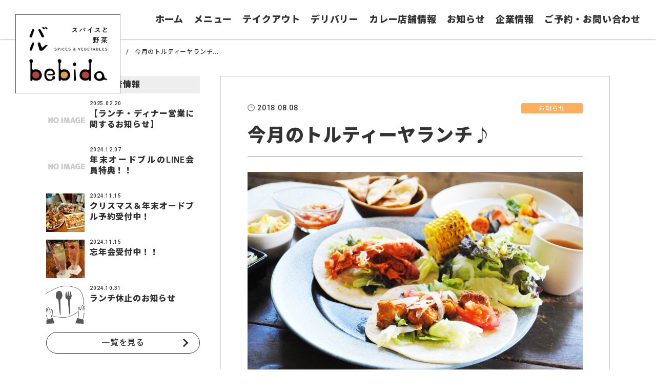

--- FILE ---
content_type: text/html; charset=UTF-8
request_url: https://bebidacafe.com/info/%E4%BB%8A%E6%9C%88%E3%81%AE%E3%83%88%E3%83%AB%E3%83%86%E3%82%A3%E3%83%BC%E3%83%A4%E3%83%A9%E3%83%B3%E3%83%81%E2%99%AA/
body_size: 17522
content:
<!DOCTYPE html>
<html lang="ja">
<head>


<!-- Global site tag (gtag.js) - Google Analytics -->
<script async src="https://www.googletagmanager.com/gtag/js?id=G-47TE4RD8DT"></script>
<script>
  window.dataLayer = window.dataLayer || [];
  function gtag(){dataLayer.push(arguments);}
  gtag('js', new Date());

  gtag('config', 'G-47TE4RD8DT');
</script><meta charset="utf-8">
<meta name="viewport" content="width=device-width, initial-scale=1.0">
<meta name="format-detection" content="telephone=no">



<meta name="description" content="1日のどこかで、あなたの居場所がここにある「バル」。季節感溢れる彩野菜、スパイスをふんだんに使った創作料理、世界中から届いた洋酒、リキュール、ワインなどグラスで気軽に楽しめます。">
<meta name="keywords" content="">
<meta name="thumbnail" content="https://bebidacafe.com/wp-content/uploads/slider5.jpg">
<meta property="og:url" content="https://bebidacafe.com/info/%E4%BB%8A%E6%9C%88%E3%81%AE%E3%83%88%E3%83%AB%E3%83%86%E3%82%A3%E3%83%BC%E3%83%A4%E3%83%A9%E3%83%B3%E3%83%81%E2%99%AA/">
<meta property="og:type" content="article">
<meta property="og:title" content="今月のトルティーヤランチ♪">
<meta property="og:description" content="1日のどこかで、あなたの居場所がここにある「バル」。季節感溢れる彩野菜、スパイスをふんだんに使った創作料理、世界中から届いた洋酒、リキュール、ワインなどグラスで気軽に楽しめます。">
<meta property="og:site_name" content="バル ベビーダ">
<meta property="og:image" content="https://bebidacafe.com/wp-content/uploads/slider5.jpg">
<meta property="fb:app_id" content="">
<meta property="fb:admins" content="">
<meta name="twitter:card" content="summary_large_image">
<meta name="twitter:site" content="@">
<link rel="canonical" href="https://bebidacafe.com/info/%e4%bb%8a%e6%9c%88%e3%81%ae%e3%83%88%e3%83%ab%e3%83%86%e3%82%a3%e3%83%bc%e3%83%a4%e3%83%a9%e3%83%b3%e3%83%81%e2%99%aa/">

<script data-cfasync="false" data-no-defer="1" data-no-minify="1" data-no-optimize="1">var ewww_webp_supported=!1;function check_webp_feature(A,e){var w;e=void 0!==e?e:function(){},ewww_webp_supported?e(ewww_webp_supported):((w=new Image).onload=function(){ewww_webp_supported=0<w.width&&0<w.height,e&&e(ewww_webp_supported)},w.onerror=function(){e&&e(!1)},w.src="data:image/webp;base64,"+{alpha:"UklGRkoAAABXRUJQVlA4WAoAAAAQAAAAAAAAAAAAQUxQSAwAAAARBxAR/Q9ERP8DAABWUDggGAAAABQBAJ0BKgEAAQAAAP4AAA3AAP7mtQAAAA=="}[A])}check_webp_feature("alpha");</script><script data-cfasync="false" data-no-defer="1" data-no-minify="1" data-no-optimize="1">var Arrive=function(c,w){"use strict";if(c.MutationObserver&&"undefined"!=typeof HTMLElement){var r,a=0,u=(r=HTMLElement.prototype.matches||HTMLElement.prototype.webkitMatchesSelector||HTMLElement.prototype.mozMatchesSelector||HTMLElement.prototype.msMatchesSelector,{matchesSelector:function(e,t){return e instanceof HTMLElement&&r.call(e,t)},addMethod:function(e,t,r){var a=e[t];e[t]=function(){return r.length==arguments.length?r.apply(this,arguments):"function"==typeof a?a.apply(this,arguments):void 0}},callCallbacks:function(e,t){t&&t.options.onceOnly&&1==t.firedElems.length&&(e=[e[0]]);for(var r,a=0;r=e[a];a++)r&&r.callback&&r.callback.call(r.elem,r.elem);t&&t.options.onceOnly&&1==t.firedElems.length&&t.me.unbindEventWithSelectorAndCallback.call(t.target,t.selector,t.callback)},checkChildNodesRecursively:function(e,t,r,a){for(var i,n=0;i=e[n];n++)r(i,t,a)&&a.push({callback:t.callback,elem:i}),0<i.childNodes.length&&u.checkChildNodesRecursively(i.childNodes,t,r,a)},mergeArrays:function(e,t){var r,a={};for(r in e)e.hasOwnProperty(r)&&(a[r]=e[r]);for(r in t)t.hasOwnProperty(r)&&(a[r]=t[r]);return a},toElementsArray:function(e){return e=void 0!==e&&("number"!=typeof e.length||e===c)?[e]:e}}),e=(l.prototype.addEvent=function(e,t,r,a){a={target:e,selector:t,options:r,callback:a,firedElems:[]};return this._beforeAdding&&this._beforeAdding(a),this._eventsBucket.push(a),a},l.prototype.removeEvent=function(e){for(var t,r=this._eventsBucket.length-1;t=this._eventsBucket[r];r--)e(t)&&(this._beforeRemoving&&this._beforeRemoving(t),(t=this._eventsBucket.splice(r,1))&&t.length&&(t[0].callback=null))},l.prototype.beforeAdding=function(e){this._beforeAdding=e},l.prototype.beforeRemoving=function(e){this._beforeRemoving=e},l),t=function(i,n){var o=new e,l=this,s={fireOnAttributesModification:!1};return o.beforeAdding(function(t){var e=t.target;e!==c.document&&e!==c||(e=document.getElementsByTagName("html")[0]);var r=new MutationObserver(function(e){n.call(this,e,t)}),a=i(t.options);r.observe(e,a),t.observer=r,t.me=l}),o.beforeRemoving(function(e){e.observer.disconnect()}),this.bindEvent=function(e,t,r){t=u.mergeArrays(s,t);for(var a=u.toElementsArray(this),i=0;i<a.length;i++)o.addEvent(a[i],e,t,r)},this.unbindEvent=function(){var r=u.toElementsArray(this);o.removeEvent(function(e){for(var t=0;t<r.length;t++)if(this===w||e.target===r[t])return!0;return!1})},this.unbindEventWithSelectorOrCallback=function(r){var a=u.toElementsArray(this),i=r,e="function"==typeof r?function(e){for(var t=0;t<a.length;t++)if((this===w||e.target===a[t])&&e.callback===i)return!0;return!1}:function(e){for(var t=0;t<a.length;t++)if((this===w||e.target===a[t])&&e.selector===r)return!0;return!1};o.removeEvent(e)},this.unbindEventWithSelectorAndCallback=function(r,a){var i=u.toElementsArray(this);o.removeEvent(function(e){for(var t=0;t<i.length;t++)if((this===w||e.target===i[t])&&e.selector===r&&e.callback===a)return!0;return!1})},this},i=new function(){var s={fireOnAttributesModification:!1,onceOnly:!1,existing:!1};function n(e,t,r){return!(!u.matchesSelector(e,t.selector)||(e._id===w&&(e._id=a++),-1!=t.firedElems.indexOf(e._id)))&&(t.firedElems.push(e._id),!0)}var c=(i=new t(function(e){var t={attributes:!1,childList:!0,subtree:!0};return e.fireOnAttributesModification&&(t.attributes=!0),t},function(e,i){e.forEach(function(e){var t=e.addedNodes,r=e.target,a=[];null!==t&&0<t.length?u.checkChildNodesRecursively(t,i,n,a):"attributes"===e.type&&n(r,i)&&a.push({callback:i.callback,elem:r}),u.callCallbacks(a,i)})})).bindEvent;return i.bindEvent=function(e,t,r){t=void 0===r?(r=t,s):u.mergeArrays(s,t);var a=u.toElementsArray(this);if(t.existing){for(var i=[],n=0;n<a.length;n++)for(var o=a[n].querySelectorAll(e),l=0;l<o.length;l++)i.push({callback:r,elem:o[l]});if(t.onceOnly&&i.length)return r.call(i[0].elem,i[0].elem);setTimeout(u.callCallbacks,1,i)}c.call(this,e,t,r)},i},o=new function(){var a={};function i(e,t){return u.matchesSelector(e,t.selector)}var n=(o=new t(function(){return{childList:!0,subtree:!0}},function(e,r){e.forEach(function(e){var t=e.removedNodes,e=[];null!==t&&0<t.length&&u.checkChildNodesRecursively(t,r,i,e),u.callCallbacks(e,r)})})).bindEvent;return o.bindEvent=function(e,t,r){t=void 0===r?(r=t,a):u.mergeArrays(a,t),n.call(this,e,t,r)},o};d(HTMLElement.prototype),d(NodeList.prototype),d(HTMLCollection.prototype),d(HTMLDocument.prototype),d(Window.prototype);var n={};return s(i,n,"unbindAllArrive"),s(o,n,"unbindAllLeave"),n}function l(){this._eventsBucket=[],this._beforeAdding=null,this._beforeRemoving=null}function s(e,t,r){u.addMethod(t,r,e.unbindEvent),u.addMethod(t,r,e.unbindEventWithSelectorOrCallback),u.addMethod(t,r,e.unbindEventWithSelectorAndCallback)}function d(e){e.arrive=i.bindEvent,s(i,e,"unbindArrive"),e.leave=o.bindEvent,s(o,e,"unbindLeave")}}(window,void 0),ewww_webp_supported=!1;function check_webp_feature(e,t){var r;ewww_webp_supported?t(ewww_webp_supported):((r=new Image).onload=function(){ewww_webp_supported=0<r.width&&0<r.height,t(ewww_webp_supported)},r.onerror=function(){t(!1)},r.src="data:image/webp;base64,"+{alpha:"UklGRkoAAABXRUJQVlA4WAoAAAAQAAAAAAAAAAAAQUxQSAwAAAARBxAR/Q9ERP8DAABWUDggGAAAABQBAJ0BKgEAAQAAAP4AAA3AAP7mtQAAAA==",animation:"UklGRlIAAABXRUJQVlA4WAoAAAASAAAAAAAAAAAAQU5JTQYAAAD/////AABBTk1GJgAAAAAAAAAAAAAAAAAAAGQAAABWUDhMDQAAAC8AAAAQBxAREYiI/gcA"}[e])}function ewwwLoadImages(e){if(e){for(var t=document.querySelectorAll(".batch-image img, .image-wrapper a, .ngg-pro-masonry-item a, .ngg-galleria-offscreen-seo-wrapper a"),r=0,a=t.length;r<a;r++)ewwwAttr(t[r],"data-src",t[r].getAttribute("data-webp")),ewwwAttr(t[r],"data-thumbnail",t[r].getAttribute("data-webp-thumbnail"));for(var i=document.querySelectorAll("div.woocommerce-product-gallery__image"),r=0,a=i.length;r<a;r++)ewwwAttr(i[r],"data-thumb",i[r].getAttribute("data-webp-thumb"))}for(var n=document.querySelectorAll("video"),r=0,a=n.length;r<a;r++)ewwwAttr(n[r],"poster",e?n[r].getAttribute("data-poster-webp"):n[r].getAttribute("data-poster-image"));for(var o,l=document.querySelectorAll("img.ewww_webp_lazy_load"),r=0,a=l.length;r<a;r++)e&&(ewwwAttr(l[r],"data-lazy-srcset",l[r].getAttribute("data-lazy-srcset-webp")),ewwwAttr(l[r],"data-srcset",l[r].getAttribute("data-srcset-webp")),ewwwAttr(l[r],"data-lazy-src",l[r].getAttribute("data-lazy-src-webp")),ewwwAttr(l[r],"data-src",l[r].getAttribute("data-src-webp")),ewwwAttr(l[r],"data-orig-file",l[r].getAttribute("data-webp-orig-file")),ewwwAttr(l[r],"data-medium-file",l[r].getAttribute("data-webp-medium-file")),ewwwAttr(l[r],"data-large-file",l[r].getAttribute("data-webp-large-file")),null!=(o=l[r].getAttribute("srcset"))&&!1!==o&&o.includes("R0lGOD")&&ewwwAttr(l[r],"src",l[r].getAttribute("data-lazy-src-webp"))),l[r].className=l[r].className.replace(/\bewww_webp_lazy_load\b/,"");for(var s=document.querySelectorAll(".ewww_webp"),r=0,a=s.length;r<a;r++)e?(ewwwAttr(s[r],"srcset",s[r].getAttribute("data-srcset-webp")),ewwwAttr(s[r],"src",s[r].getAttribute("data-src-webp")),ewwwAttr(s[r],"data-orig-file",s[r].getAttribute("data-webp-orig-file")),ewwwAttr(s[r],"data-medium-file",s[r].getAttribute("data-webp-medium-file")),ewwwAttr(s[r],"data-large-file",s[r].getAttribute("data-webp-large-file")),ewwwAttr(s[r],"data-large_image",s[r].getAttribute("data-webp-large_image")),ewwwAttr(s[r],"data-src",s[r].getAttribute("data-webp-src"))):(ewwwAttr(s[r],"srcset",s[r].getAttribute("data-srcset-img")),ewwwAttr(s[r],"src",s[r].getAttribute("data-src-img"))),s[r].className=s[r].className.replace(/\bewww_webp\b/,"ewww_webp_loaded");window.jQuery&&jQuery.fn.isotope&&jQuery.fn.imagesLoaded&&(jQuery(".fusion-posts-container-infinite").imagesLoaded(function(){jQuery(".fusion-posts-container-infinite").hasClass("isotope")&&jQuery(".fusion-posts-container-infinite").isotope()}),jQuery(".fusion-portfolio:not(.fusion-recent-works) .fusion-portfolio-wrapper").imagesLoaded(function(){jQuery(".fusion-portfolio:not(.fusion-recent-works) .fusion-portfolio-wrapper").isotope()}))}function ewwwWebPInit(e){ewwwLoadImages(e),ewwwNggLoadGalleries(e),document.arrive(".ewww_webp",function(){ewwwLoadImages(e)}),document.arrive(".ewww_webp_lazy_load",function(){ewwwLoadImages(e)}),document.arrive("videos",function(){ewwwLoadImages(e)}),"loading"==document.readyState?document.addEventListener("DOMContentLoaded",ewwwJSONParserInit):("undefined"!=typeof galleries&&ewwwNggParseGalleries(e),ewwwWooParseVariations(e))}function ewwwAttr(e,t,r){null!=r&&!1!==r&&e.setAttribute(t,r)}function ewwwJSONParserInit(){"undefined"!=typeof galleries&&check_webp_feature("alpha",ewwwNggParseGalleries),check_webp_feature("alpha",ewwwWooParseVariations)}function ewwwWooParseVariations(e){if(e)for(var t=document.querySelectorAll("form.variations_form"),r=0,a=t.length;r<a;r++){var i=t[r].getAttribute("data-product_variations"),n=!1;try{for(var o in i=JSON.parse(i))void 0!==i[o]&&void 0!==i[o].image&&(void 0!==i[o].image.src_webp&&(i[o].image.src=i[o].image.src_webp,n=!0),void 0!==i[o].image.srcset_webp&&(i[o].image.srcset=i[o].image.srcset_webp,n=!0),void 0!==i[o].image.full_src_webp&&(i[o].image.full_src=i[o].image.full_src_webp,n=!0),void 0!==i[o].image.gallery_thumbnail_src_webp&&(i[o].image.gallery_thumbnail_src=i[o].image.gallery_thumbnail_src_webp,n=!0),void 0!==i[o].image.thumb_src_webp&&(i[o].image.thumb_src=i[o].image.thumb_src_webp,n=!0));n&&ewwwAttr(t[r],"data-product_variations",JSON.stringify(i))}catch(e){}}}function ewwwNggParseGalleries(e){if(e)for(var t in galleries){var r=galleries[t];galleries[t].images_list=ewwwNggParseImageList(r.images_list)}}function ewwwNggLoadGalleries(e){e&&document.addEventListener("ngg.galleria.themeadded",function(e,t){window.ngg_galleria._create_backup=window.ngg_galleria.create,window.ngg_galleria.create=function(e,t){var r=$(e).data("id");return galleries["gallery_"+r].images_list=ewwwNggParseImageList(galleries["gallery_"+r].images_list),window.ngg_galleria._create_backup(e,t)}})}function ewwwNggParseImageList(e){for(var t in e){var r=e[t];if(void 0!==r["image-webp"]&&(e[t].image=r["image-webp"],delete e[t]["image-webp"]),void 0!==r["thumb-webp"]&&(e[t].thumb=r["thumb-webp"],delete e[t]["thumb-webp"]),void 0!==r.full_image_webp&&(e[t].full_image=r.full_image_webp,delete e[t].full_image_webp),void 0!==r.srcsets)for(var a in r.srcsets)nggSrcset=r.srcsets[a],void 0!==r.srcsets[a+"-webp"]&&(e[t].srcsets[a]=r.srcsets[a+"-webp"],delete e[t].srcsets[a+"-webp"]);if(void 0!==r.full_srcsets)for(var i in r.full_srcsets)nggFSrcset=r.full_srcsets[i],void 0!==r.full_srcsets[i+"-webp"]&&(e[t].full_srcsets[i]=r.full_srcsets[i+"-webp"],delete e[t].full_srcsets[i+"-webp"])}return e}check_webp_feature("alpha",ewwwWebPInit);</script>
		<!-- All in One SEO 4.8.0 - aioseo.com -->
		<title>今月のトルティーヤランチ♪ | バル ベビーダ</title>
	<meta name="robots" content="max-image-preview:large" />
	<meta name="author" content="bebida"/>
	<link rel="canonical" href="https://bebidacafe.com/info/%e4%bb%8a%e6%9c%88%e3%81%ae%e3%83%88%e3%83%ab%e3%83%86%e3%82%a3%e3%83%bc%e3%83%a4%e3%83%a9%e3%83%b3%e3%83%81%e2%99%aa/" />
	<meta name="generator" content="All in One SEO (AIOSEO) 4.8.0" />
		<meta property="og:locale" content="ja_JP" />
		<meta property="og:site_name" content="バル ベビーダ | バル ベビーダでは、季節感溢れる彩野菜、スパイスをふんだんに使った創作料理などが味わえます。" />
		<meta property="og:type" content="article" />
		<meta property="og:title" content="今月のトルティーヤランチ♪ | バル ベビーダ" />
		<meta property="og:url" content="https://bebidacafe.com/info/%e4%bb%8a%e6%9c%88%e3%81%ae%e3%83%88%e3%83%ab%e3%83%86%e3%82%a3%e3%83%bc%e3%83%a4%e3%83%a9%e3%83%b3%e3%83%81%e2%99%aa/" />
		<meta property="article:published_time" content="2018-08-08T02:55:59+00:00" />
		<meta property="article:modified_time" content="2021-01-14T02:40:36+00:00" />
		<meta name="twitter:card" content="summary" />
		<meta name="twitter:title" content="今月のトルティーヤランチ♪ | バル ベビーダ" />
		<meta name="google" content="nositelinkssearchbox" />
		<script type="application/ld+json" class="aioseo-schema">
			{"@context":"https:\/\/schema.org","@graph":[{"@type":"BreadcrumbList","@id":"https:\/\/bebidacafe.com\/info\/%e4%bb%8a%e6%9c%88%e3%81%ae%e3%83%88%e3%83%ab%e3%83%86%e3%82%a3%e3%83%bc%e3%83%a4%e3%83%a9%e3%83%b3%e3%83%81%e2%99%aa\/#breadcrumblist","itemListElement":[{"@type":"ListItem","@id":"https:\/\/bebidacafe.com\/#listItem","position":1,"name":"\u5bb6","item":"https:\/\/bebidacafe.com\/","nextItem":{"@type":"ListItem","@id":"https:\/\/bebidacafe.com\/info\/%e4%bb%8a%e6%9c%88%e3%81%ae%e3%83%88%e3%83%ab%e3%83%86%e3%82%a3%e3%83%bc%e3%83%a4%e3%83%a9%e3%83%b3%e3%83%81%e2%99%aa\/#listItem","name":"\u4eca\u6708\u306e\u30c8\u30eb\u30c6\u30a3\u30fc\u30e4\u30e9\u30f3\u30c1\u266a"}},{"@type":"ListItem","@id":"https:\/\/bebidacafe.com\/info\/%e4%bb%8a%e6%9c%88%e3%81%ae%e3%83%88%e3%83%ab%e3%83%86%e3%82%a3%e3%83%bc%e3%83%a4%e3%83%a9%e3%83%b3%e3%83%81%e2%99%aa\/#listItem","position":2,"name":"\u4eca\u6708\u306e\u30c8\u30eb\u30c6\u30a3\u30fc\u30e4\u30e9\u30f3\u30c1\u266a","previousItem":{"@type":"ListItem","@id":"https:\/\/bebidacafe.com\/#listItem","name":"\u5bb6"}}]},{"@type":"Organization","@id":"https:\/\/bebidacafe.com\/#organization","name":"\u30d0\u30eb \u30d9\u30d3\u30fc\u30c0","description":"\u30d0\u30eb \u30d9\u30d3\u30fc\u30c0\u3067\u306f\u3001\u5b63\u7bc0\u611f\u6ea2\u308c\u308b\u5f69\u91ce\u83dc\u3001\u30b9\u30d1\u30a4\u30b9\u3092\u3075\u3093\u3060\u3093\u306b\u4f7f\u3063\u305f\u5275\u4f5c\u6599\u7406\u306a\u3069\u304c\u5473\u308f\u3048\u307e\u3059\u3002","url":"https:\/\/bebidacafe.com\/"},{"@type":"Person","@id":"https:\/\/bebidacafe.com\/author\/bebida\/#author","url":"https:\/\/bebidacafe.com\/author\/bebida\/","name":"bebida","image":{"@type":"ImageObject","@id":"https:\/\/bebidacafe.com\/info\/%e4%bb%8a%e6%9c%88%e3%81%ae%e3%83%88%e3%83%ab%e3%83%86%e3%82%a3%e3%83%bc%e3%83%a4%e3%83%a9%e3%83%b3%e3%83%81%e2%99%aa\/#authorImage","url":"https:\/\/secure.gravatar.com\/avatar\/00d1efea42f994a4f6911bad06da6496?s=96&d=mm&r=g","width":96,"height":96,"caption":"bebida"}},{"@type":"WebPage","@id":"https:\/\/bebidacafe.com\/info\/%e4%bb%8a%e6%9c%88%e3%81%ae%e3%83%88%e3%83%ab%e3%83%86%e3%82%a3%e3%83%bc%e3%83%a4%e3%83%a9%e3%83%b3%e3%83%81%e2%99%aa\/#webpage","url":"https:\/\/bebidacafe.com\/info\/%e4%bb%8a%e6%9c%88%e3%81%ae%e3%83%88%e3%83%ab%e3%83%86%e3%82%a3%e3%83%bc%e3%83%a4%e3%83%a9%e3%83%b3%e3%83%81%e2%99%aa\/","name":"\u4eca\u6708\u306e\u30c8\u30eb\u30c6\u30a3\u30fc\u30e4\u30e9\u30f3\u30c1\u266a | \u30d0\u30eb \u30d9\u30d3\u30fc\u30c0","inLanguage":"ja","isPartOf":{"@id":"https:\/\/bebidacafe.com\/#website"},"breadcrumb":{"@id":"https:\/\/bebidacafe.com\/info\/%e4%bb%8a%e6%9c%88%e3%81%ae%e3%83%88%e3%83%ab%e3%83%86%e3%82%a3%e3%83%bc%e3%83%a4%e3%83%a9%e3%83%b3%e3%83%81%e2%99%aa\/#breadcrumblist"},"author":{"@id":"https:\/\/bebidacafe.com\/author\/bebida\/#author"},"creator":{"@id":"https:\/\/bebidacafe.com\/author\/bebida\/#author"},"datePublished":"2018-08-08T11:55:59+09:00","dateModified":"2021-01-14T11:40:36+09:00"},{"@type":"WebSite","@id":"https:\/\/bebidacafe.com\/#website","url":"https:\/\/bebidacafe.com\/","name":"\u30d0\u30eb \u30d9\u30d3\u30fc\u30c0","description":"\u30d0\u30eb \u30d9\u30d3\u30fc\u30c0\u3067\u306f\u3001\u5b63\u7bc0\u611f\u6ea2\u308c\u308b\u5f69\u91ce\u83dc\u3001\u30b9\u30d1\u30a4\u30b9\u3092\u3075\u3093\u3060\u3093\u306b\u4f7f\u3063\u305f\u5275\u4f5c\u6599\u7406\u306a\u3069\u304c\u5473\u308f\u3048\u307e\u3059\u3002","inLanguage":"ja","publisher":{"@id":"https:\/\/bebidacafe.com\/#organization"}}]}
		</script>
		<!-- All in One SEO -->

<link rel='stylesheet' id='wp-block-library-css' href='https://bebidacafe.com/wp-includes/css/dist/block-library/style.min.css' type='text/css' media='all'>
<style id='classic-theme-styles-inline-css' type='text/css'>
/*! This file is auto-generated */
.wp-block-button__link{color:#fff;background-color:#32373c;border-radius:9999px;box-shadow:none;text-decoration:none;padding:calc(.667em + 2px) calc(1.333em + 2px);font-size:1.125em}.wp-block-file__button{background:#32373c;color:#fff;text-decoration:none}
</style>
<style id='global-styles-inline-css' type='text/css'>
:root{--wp--preset--aspect-ratio--square: 1;--wp--preset--aspect-ratio--4-3: 4/3;--wp--preset--aspect-ratio--3-4: 3/4;--wp--preset--aspect-ratio--3-2: 3/2;--wp--preset--aspect-ratio--2-3: 2/3;--wp--preset--aspect-ratio--16-9: 16/9;--wp--preset--aspect-ratio--9-16: 9/16;--wp--preset--color--black: #000000;--wp--preset--color--cyan-bluish-gray: #abb8c3;--wp--preset--color--white: #ffffff;--wp--preset--color--pale-pink: #f78da7;--wp--preset--color--vivid-red: #cf2e2e;--wp--preset--color--luminous-vivid-orange: #ff6900;--wp--preset--color--luminous-vivid-amber: #fcb900;--wp--preset--color--light-green-cyan: #7bdcb5;--wp--preset--color--vivid-green-cyan: #00d084;--wp--preset--color--pale-cyan-blue: #8ed1fc;--wp--preset--color--vivid-cyan-blue: #0693e3;--wp--preset--color--vivid-purple: #9b51e0;--wp--preset--gradient--vivid-cyan-blue-to-vivid-purple: linear-gradient(135deg,rgba(6,147,227,1) 0%,rgb(155,81,224) 100%);--wp--preset--gradient--light-green-cyan-to-vivid-green-cyan: linear-gradient(135deg,rgb(122,220,180) 0%,rgb(0,208,130) 100%);--wp--preset--gradient--luminous-vivid-amber-to-luminous-vivid-orange: linear-gradient(135deg,rgba(252,185,0,1) 0%,rgba(255,105,0,1) 100%);--wp--preset--gradient--luminous-vivid-orange-to-vivid-red: linear-gradient(135deg,rgba(255,105,0,1) 0%,rgb(207,46,46) 100%);--wp--preset--gradient--very-light-gray-to-cyan-bluish-gray: linear-gradient(135deg,rgb(238,238,238) 0%,rgb(169,184,195) 100%);--wp--preset--gradient--cool-to-warm-spectrum: linear-gradient(135deg,rgb(74,234,220) 0%,rgb(151,120,209) 20%,rgb(207,42,186) 40%,rgb(238,44,130) 60%,rgb(251,105,98) 80%,rgb(254,248,76) 100%);--wp--preset--gradient--blush-light-purple: linear-gradient(135deg,rgb(255,206,236) 0%,rgb(152,150,240) 100%);--wp--preset--gradient--blush-bordeaux: linear-gradient(135deg,rgb(254,205,165) 0%,rgb(254,45,45) 50%,rgb(107,0,62) 100%);--wp--preset--gradient--luminous-dusk: linear-gradient(135deg,rgb(255,203,112) 0%,rgb(199,81,192) 50%,rgb(65,88,208) 100%);--wp--preset--gradient--pale-ocean: linear-gradient(135deg,rgb(255,245,203) 0%,rgb(182,227,212) 50%,rgb(51,167,181) 100%);--wp--preset--gradient--electric-grass: linear-gradient(135deg,rgb(202,248,128) 0%,rgb(113,206,126) 100%);--wp--preset--gradient--midnight: linear-gradient(135deg,rgb(2,3,129) 0%,rgb(40,116,252) 100%);--wp--preset--font-size--small: 13px;--wp--preset--font-size--medium: 20px;--wp--preset--font-size--large: 36px;--wp--preset--font-size--x-large: 42px;--wp--preset--spacing--20: 0.44rem;--wp--preset--spacing--30: 0.67rem;--wp--preset--spacing--40: 1rem;--wp--preset--spacing--50: 1.5rem;--wp--preset--spacing--60: 2.25rem;--wp--preset--spacing--70: 3.38rem;--wp--preset--spacing--80: 5.06rem;--wp--preset--shadow--natural: 6px 6px 9px rgba(0, 0, 0, 0.2);--wp--preset--shadow--deep: 12px 12px 50px rgba(0, 0, 0, 0.4);--wp--preset--shadow--sharp: 6px 6px 0px rgba(0, 0, 0, 0.2);--wp--preset--shadow--outlined: 6px 6px 0px -3px rgba(255, 255, 255, 1), 6px 6px rgba(0, 0, 0, 1);--wp--preset--shadow--crisp: 6px 6px 0px rgba(0, 0, 0, 1);}:where(.is-layout-flex){gap: 0.5em;}:where(.is-layout-grid){gap: 0.5em;}body .is-layout-flex{display: flex;}.is-layout-flex{flex-wrap: wrap;align-items: center;}.is-layout-flex > :is(*, div){margin: 0;}body .is-layout-grid{display: grid;}.is-layout-grid > :is(*, div){margin: 0;}:where(.wp-block-columns.is-layout-flex){gap: 2em;}:where(.wp-block-columns.is-layout-grid){gap: 2em;}:where(.wp-block-post-template.is-layout-flex){gap: 1.25em;}:where(.wp-block-post-template.is-layout-grid){gap: 1.25em;}.has-black-color{color: var(--wp--preset--color--black) !important;}.has-cyan-bluish-gray-color{color: var(--wp--preset--color--cyan-bluish-gray) !important;}.has-white-color{color: var(--wp--preset--color--white) !important;}.has-pale-pink-color{color: var(--wp--preset--color--pale-pink) !important;}.has-vivid-red-color{color: var(--wp--preset--color--vivid-red) !important;}.has-luminous-vivid-orange-color{color: var(--wp--preset--color--luminous-vivid-orange) !important;}.has-luminous-vivid-amber-color{color: var(--wp--preset--color--luminous-vivid-amber) !important;}.has-light-green-cyan-color{color: var(--wp--preset--color--light-green-cyan) !important;}.has-vivid-green-cyan-color{color: var(--wp--preset--color--vivid-green-cyan) !important;}.has-pale-cyan-blue-color{color: var(--wp--preset--color--pale-cyan-blue) !important;}.has-vivid-cyan-blue-color{color: var(--wp--preset--color--vivid-cyan-blue) !important;}.has-vivid-purple-color{color: var(--wp--preset--color--vivid-purple) !important;}.has-black-background-color{background-color: var(--wp--preset--color--black) !important;}.has-cyan-bluish-gray-background-color{background-color: var(--wp--preset--color--cyan-bluish-gray) !important;}.has-white-background-color{background-color: var(--wp--preset--color--white) !important;}.has-pale-pink-background-color{background-color: var(--wp--preset--color--pale-pink) !important;}.has-vivid-red-background-color{background-color: var(--wp--preset--color--vivid-red) !important;}.has-luminous-vivid-orange-background-color{background-color: var(--wp--preset--color--luminous-vivid-orange) !important;}.has-luminous-vivid-amber-background-color{background-color: var(--wp--preset--color--luminous-vivid-amber) !important;}.has-light-green-cyan-background-color{background-color: var(--wp--preset--color--light-green-cyan) !important;}.has-vivid-green-cyan-background-color{background-color: var(--wp--preset--color--vivid-green-cyan) !important;}.has-pale-cyan-blue-background-color{background-color: var(--wp--preset--color--pale-cyan-blue) !important;}.has-vivid-cyan-blue-background-color{background-color: var(--wp--preset--color--vivid-cyan-blue) !important;}.has-vivid-purple-background-color{background-color: var(--wp--preset--color--vivid-purple) !important;}.has-black-border-color{border-color: var(--wp--preset--color--black) !important;}.has-cyan-bluish-gray-border-color{border-color: var(--wp--preset--color--cyan-bluish-gray) !important;}.has-white-border-color{border-color: var(--wp--preset--color--white) !important;}.has-pale-pink-border-color{border-color: var(--wp--preset--color--pale-pink) !important;}.has-vivid-red-border-color{border-color: var(--wp--preset--color--vivid-red) !important;}.has-luminous-vivid-orange-border-color{border-color: var(--wp--preset--color--luminous-vivid-orange) !important;}.has-luminous-vivid-amber-border-color{border-color: var(--wp--preset--color--luminous-vivid-amber) !important;}.has-light-green-cyan-border-color{border-color: var(--wp--preset--color--light-green-cyan) !important;}.has-vivid-green-cyan-border-color{border-color: var(--wp--preset--color--vivid-green-cyan) !important;}.has-pale-cyan-blue-border-color{border-color: var(--wp--preset--color--pale-cyan-blue) !important;}.has-vivid-cyan-blue-border-color{border-color: var(--wp--preset--color--vivid-cyan-blue) !important;}.has-vivid-purple-border-color{border-color: var(--wp--preset--color--vivid-purple) !important;}.has-vivid-cyan-blue-to-vivid-purple-gradient-background{background: var(--wp--preset--gradient--vivid-cyan-blue-to-vivid-purple) !important;}.has-light-green-cyan-to-vivid-green-cyan-gradient-background{background: var(--wp--preset--gradient--light-green-cyan-to-vivid-green-cyan) !important;}.has-luminous-vivid-amber-to-luminous-vivid-orange-gradient-background{background: var(--wp--preset--gradient--luminous-vivid-amber-to-luminous-vivid-orange) !important;}.has-luminous-vivid-orange-to-vivid-red-gradient-background{background: var(--wp--preset--gradient--luminous-vivid-orange-to-vivid-red) !important;}.has-very-light-gray-to-cyan-bluish-gray-gradient-background{background: var(--wp--preset--gradient--very-light-gray-to-cyan-bluish-gray) !important;}.has-cool-to-warm-spectrum-gradient-background{background: var(--wp--preset--gradient--cool-to-warm-spectrum) !important;}.has-blush-light-purple-gradient-background{background: var(--wp--preset--gradient--blush-light-purple) !important;}.has-blush-bordeaux-gradient-background{background: var(--wp--preset--gradient--blush-bordeaux) !important;}.has-luminous-dusk-gradient-background{background: var(--wp--preset--gradient--luminous-dusk) !important;}.has-pale-ocean-gradient-background{background: var(--wp--preset--gradient--pale-ocean) !important;}.has-electric-grass-gradient-background{background: var(--wp--preset--gradient--electric-grass) !important;}.has-midnight-gradient-background{background: var(--wp--preset--gradient--midnight) !important;}.has-small-font-size{font-size: var(--wp--preset--font-size--small) !important;}.has-medium-font-size{font-size: var(--wp--preset--font-size--medium) !important;}.has-large-font-size{font-size: var(--wp--preset--font-size--large) !important;}.has-x-large-font-size{font-size: var(--wp--preset--font-size--x-large) !important;}
:where(.wp-block-post-template.is-layout-flex){gap: 1.25em;}:where(.wp-block-post-template.is-layout-grid){gap: 1.25em;}
:where(.wp-block-columns.is-layout-flex){gap: 2em;}:where(.wp-block-columns.is-layout-grid){gap: 2em;}
:root :where(.wp-block-pullquote){font-size: 1.5em;line-height: 1.6;}
</style>
<link rel='stylesheet' id='biz-cal-style-css' href='https://bebidacafe.com/wp-content/plugins/biz-calendar/biz-cal.css?ver=2.2.0' type='text/css' media='all'>
<link rel='stylesheet' id='wpsbc-style-css' href='https://bebidacafe.com/wp-content/plugins/wp-simple-booking-calendar/assets/css/style-front-end.min.css?ver=2.0.15' type='text/css' media='all'>
<link rel='stylesheet' id='dashicons-css' href='https://bebidacafe.com/wp-includes/css/dashicons.min.css' type='text/css' media='all'>
<link rel='stylesheet' id='fancybox-css' href='https://bebidacafe.com/wp-content/plugins/easy-fancybox/fancybox/1.5.4/jquery.fancybox.min.css' type='text/css' media='screen'>
<link rel='stylesheet' id='fontawesome-css' href='//use.fontawesome.com/releases/v5.8.1/css/all.css' type='text/css' media='all'>
<link rel='stylesheet' id='style-css' href='https://bebidacafe.com/wp-content/themes/amnk/style.css?202412071001' type='text/css' media='all'>
<link rel='stylesheet' id='slick-css' href='https://bebidacafe.com/wp-content/themes/amnk/slick.css?202412071001' type='text/css' media='all'>
<link rel='stylesheet' id='slick-theme-css' href='https://bebidacafe.com/wp-content/themes/amnk/slick-theme.css?202412071001' type='text/css' media='all'>
<script type="text/javascript" src="https://bebidacafe.com/wp-content/plugins/jquery-updater/js/jquery-3.7.1.min.js?ver=3.7.1" id="jquery-core-js"></script>
<script type="text/javascript" src="https://bebidacafe.com/wp-content/plugins/jquery-updater/js/jquery-migrate-3.5.2.min.js?ver=3.5.2" id="jquery-migrate-js"></script>
<script type="text/javascript" id="biz-cal-script-js-extra">
/* <![CDATA[ */
var bizcalOptions = {"holiday_title":"\u5b9a\u4f11\u65e5","sun":"on","sat":"on","holiday":"on","temp_holidays":"2025-02-24\r\n2025-02-25\r\n2025-02-26\r\n2025-03-01\r\n2025-03-02\r\n2025-05-19\r\n2025-07-21","temp_weekdays":"","eventday_title":"","eventday_url":"","eventdays":"","month_limit":"\u6307\u5b9a","nextmonthlimit":"1","prevmonthlimit":"1","plugindir":"https:\/\/bebidacafe.com\/wp-content\/plugins\/biz-calendar\/","national_holiday":""};
/* ]]> */
</script>
<script type="text/javascript" src="https://bebidacafe.com/wp-content/plugins/biz-calendar/calendar.js?ver=2.2.0" id="biz-cal-script-js"></script>
<noscript><style>.lazyload[data-src]{display:none !important;}</style></noscript><style>.lazyload{background-image:none !important;}.lazyload:before{background-image:none !important;}</style><link rel="icon" href="https://bebidacafe.com/wp-content/uploads/cropped-favicon-1-32x32.png" sizes="32x32" />
<link rel="icon" href="https://bebidacafe.com/wp-content/uploads/cropped-favicon-1-192x192.png" sizes="192x192" />
<link rel="apple-touch-icon" href="https://bebidacafe.com/wp-content/uploads/cropped-favicon-1-180x180.png" />
<meta name="msapplication-TileImage" content="https://bebidacafe.com/wp-content/uploads/cropped-favicon-1-270x270.png" />
		<style type="text/css" id="wp-custom-css">
			/* 営業日の色分け */
.calendar .lunch-only {
    background-color: lightblue; /* ランチのみ営業: 青色 */
    color: black;
}
.calendar .dinner-only {
    background-color: lightgreen; /* 夜のみ営業: 緑色 */
    color: black;
}
.calendar .lunch-and-dinner {
    background-color: yellow; /* ランチ＆夜営業: 黄色 */
    color: black;
}
.calendar .holiday {
    background-color: orange; /* 休業日: オレンジ色 */
    color: white;
}

/* カレンダーの凡例デザイン */
.calendar-legend {
    margin-top: 20px;
}
.calendar-legend p {
    font-size: 14px;
    margin: 5px 0;
}
.calendar-legend span {
    display: inline-block;
    width: 16px;
    height: 16px;
    margin-right: 8px;
    border-radius: 4px;
    vertical-align: middle;
}
/* 営業日の色設定 */
.calendar .lunch-only {
    background-color: lightblue; /* ランチ営業: 青色 */
    color: black;
}

.calendar .dinner-only {
    background-color: lightgreen; /* 夜営業: 緑色 */
    color: black;
}

.calendar .lunch-and-dinner {
    background-color: yellow; /* ランチ＆夜営業: 黄色 */
    color: black;
}

.calendar .holiday {
    background-color: orange; /* 休業日: オレンジ色 */
    color: white;
}
		</style>
		<script type="application/ld+json">
{
  "@context": "http://schema.org",
  "@type": "Organization",
  "name": "バル ベビーダ（有限会社今井自動車）",
  "url": "https://bebidacafe.com",
  "logo": "https://bebidacafe.com/wp-content/uploads/logo.svg",
  "contactPoint": {
    "@type": "ContactPoint",
    "telephone": "+81-058-387-2296",
    "faxNumber": "+81-",
    "contactType": "customer support",
    "areaServed": "JP",
    "availableLanguage": "Japanese"
    },
  "location": {
    "@type": "Place",
    "name": "バル ベビーダ（有限会社今井自動車）",
    "address": {
      "@type": "PostalAddress",
      "addressCountry": "JP",
      "postalCode": "501-6104",
      "addressRegion": "岐阜県",
      "addressLocality": "岐阜市",
      "streetAddress": "柳津町本郷5-20-4 "
      }
    }
}
</script>
	
<PageMap>
	<DataObject type="thumbnail">
		<Attribute name="src" value=""/>
		<Attribute name="width" value="100"/>
		<Attribute name="height" value="130"/>
	</DataObject>
</PageMap>
<meta name="thumbnail" content="" />
<link href="https://fonts.googleapis.com/css2?family=Fjalla+One&family=Noto+Sans+JP:wght@500;900&family=Roboto:wght@500;700&display=swap" rel="stylesheet">
</head>

	
<body id="top"  class='info'>
<script data-cfasync="false" data-no-defer="1" data-no-minify="1" data-no-optimize="1">if(typeof ewww_webp_supported==="undefined"){var ewww_webp_supported=!1}if(ewww_webp_supported){document.body.classList.add("webp-support")}</script>




<header id="js-header" class="header fullWidth">
	<div id="js-nav-drawer" class="nav-drawer">
		<div>
			<div class="inner-header">
<!-- 				<div class="wrap-logo">
					<a class="logo" href="https://bebidacafe.com">
						<img src="[data-uri]" alt="バル ベビーダ（有限会社今井自動車）" data-src="https://bebidacafe.com/wp-content/uploads/logo.svg" decoding="async" class="lazyload"><noscript><img src="https://bebidacafe.com/wp-content/uploads/logo.svg" alt="バル ベビーダ（有限会社今井自動車）" data-eio="l"></noscript>
					</a>
				</div> -->
				<div class="wrap-logo hg-logo">
					<a class="logo" href="https://bebidacafe.com">
						<img class="pc lazyload ewww_webp_lazy_load" src="[data-uri]" alt="バル ベビーダ（有限会社今井自動車）" data-src="https://bebidacafe.com/wp-content/themes/amnk/images/honten-logo.jpg" decoding="async" data-eio-rwidth="500" data-eio-rheight="375" data-src-webp="https://bebidacafe.com/wp-content/themes/amnk/images/honten-logo.jpg.webp"><noscript><img class="pc" src="https://bebidacafe.com/wp-content/themes/amnk/images/honten-logo.jpg" alt="バル ベビーダ（有限会社今井自動車）" data-eio="l"></noscript>
						<img class="sp lazyload ewww_webp_lazy_load" src="[data-uri]" alt="バル ベビーダ（有限会社今井自動車）" data-src="https://bebidacafe.com/wp-content/themes/amnk/images/honten-logo_sp.jpg" decoding="async" data-eio-rwidth="500" data-eio-rheight="112" data-src-webp="https://bebidacafe.com/wp-content/themes/amnk/images/honten-logo_sp.jpg.webp"><noscript><img class="sp" src="https://bebidacafe.com/wp-content/themes/amnk/images/honten-logo_sp.jpg" alt="バル ベビーダ（有限会社今井自動車）" data-eio="l"></noscript>
					</a>
				</div>
				
				
<ul class="global-nav"><li id="menu-item-319" class="menu-item menu-item-type-custom menu-item-object-custom menu-item-home"><a href="https://bebidacafe.com/">ホーム</a></li>
<li id="menu-item-2493" class="menu-item menu-item-type-post_type menu-item-object-page"><a href="https://bebidacafe.com/?page_id=2481">メニュー</a></li>
<li id="menu-item-2446" class="menu-item menu-item-type-custom menu-item-object-custom"><a target="_blank" href="https://bebidacafe.com/shop/products/list?category_id=9">テイクアウト</a></li>
<li id="menu-item-2730" class="menu-item menu-item-type-custom menu-item-object-custom"><a target="_blank" href="https://bebidacafe.com/shop/products/detail/523">デリバリー</a></li>
<li id="menu-item-2442" class="menu-item menu-item-type-post_type menu-item-object-page"><a href="https://bebidacafe.com/about/">カレー店舗情報</a></li>
<li id="menu-item-614" class="menu-item menu-item-type-custom menu-item-object-custom"><a href="https://bebidacafe.com/cate/news/">お知らせ</a></li>
<li id="menu-item-1775" class="menu-item menu-item-type-custom menu-item-object-custom"><a href="https://bebida.jp/">企業情報</a></li>
<li id="menu-item-1755" class="menu-item menu-item-type-post_type menu-item-object-page"><a href="https://bebidacafe.com/contact/">ご予約・お問い合わせ</a></li>
</ul><!--<ul class="global-nav"><li id="menu-item-319" class="menu-item menu-item-type-custom menu-item-object-custom menu-item-home"><a href="https://bebidacafe.com/">ホーム</a></li>
<li id="menu-item-634" class="menu-item menu-item-type-custom menu-item-object-custom menu-item-home"><a href="#section-2">営業時間</a></li>
<li id="menu-item-612" class="menu-item menu-item-type-custom menu-item-object-custom menu-item-home"><a href="#section-4">メニュー</a></li>
<li id="menu-item-615" class="menu-item menu-item-type-custom menu-item-object-custom menu-item-home current-menu-ancestor current-menu-parent menu-item-has-children"><a href="#section-7">店舗情報</a>
<ul class="sub-menu">
	<li id="menu-item-1943" class="menu-item menu-item-type-post_type menu-item-object-page current-menu-item page_item page-item-1940 current_page_item"><a href="https://bebidacafe.com/honten/">岐阜　本店</a></li>
	<li id="menu-item-1763" class="menu-item menu-item-type-post_type menu-item-object-page"><a href="https://bebidacafe.com/kurokawa/">名古屋黒川店</a></li>
</ul>
</li>
<li id="menu-item-614" class="menu-item menu-item-type-custom menu-item-object-custom"><a href="https://bebidacafe.com/cate/news/">お知らせ</a></li>
<li id="menu-item-1775" class="menu-item menu-item-type-custom menu-item-object-custom"><a href="https://bebida.jp/">企業情報</a></li>
<li id="menu-item-1755" class="menu-item menu-item-type-post_type menu-item-object-page"><a href="https://bebidacafe.com/contact/">お問い合わせ</a></li>
</ul>-->
				
			</div>
		</div>

		<div class="">
			<!--<ul class="list-sp-menu">
				<li>
					<a class="sp-menu sp-header-tel" href="tel:0583872296">
						<span>電話する</span>
					</a>
				</li>
				<li>
					<a class="sp-menu sp-header-contact" href="https://bebidacafe.com/contact">
						<span>問合せ</span>
					</a>
				</li>
				<li>
					<a class="sp-menu sp-header-access" href="https://bebidacafe.com/company/#access">
						<span>アクセス</span>
					</a>
				</li>
			</ul>-->

			<input id="nav-input" class="nav-unshown" type="checkbox">
			<label id="nav-open" class="nav-open" for="nav-input">
				<span></span>
				<span></span>
				<span></span>
			</label>
			<label id="nav-close" class="nav-unshown" for="nav-input"></label>
			<div id="nav-content" class="">
				<nav class="nav fullWidth">
					<div class="contents">




<ul class="drawer-nav"><li id="menu-item-507" class="menu-item menu-item-type-custom menu-item-object-custom menu-item-home"><a href="https://bebidacafe.com/">ホーム</a></li>
<li id="menu-item-2620" class="menu-item menu-item-type-post_type menu-item-object-page"><a href="https://bebidacafe.com/?page_id=2481">メニュー</a></li>
<li id="menu-item-2498" class="menu-item menu-item-type-custom menu-item-object-custom"><a target="_blank" href="https://bebidacafe.com/shop/products/list?category_id=9">テイクアウト（当日注文OK）</a></li>
<li id="menu-item-2729" class="menu-item menu-item-type-custom menu-item-object-custom"><a target="_blank" href="https://bebidacafe.com/shop/products/detail/523">デリバリー</a></li>
<li id="menu-item-2443" class="menu-item menu-item-type-post_type menu-item-object-page menu-item-has-children"><a href="https://bebidacafe.com/about/">カレー店舗情報</a>
<ul class="sub-menu">
	<li id="menu-item-2448" class="menu-item menu-item-type-custom menu-item-object-custom menu-item-home"><a href="https://bebidacafe.com/">岐阜　本店</a></li>
	<li id="menu-item-2171" class="menu-item menu-item-type-post_type menu-item-object-page"><a href="https://bebidacafe.com/tounou/">岐阜東濃支店</a></li>
	<li id="menu-item-2172" class="menu-item menu-item-type-post_type menu-item-object-page"><a href="https://bebidacafe.com/chiba-wakaba/">千葉若葉店</a></li>
</ul>
</li>
<li id="menu-item-2126" class="menu-item menu-item-type-custom menu-item-object-custom"><a href="https://bebidacafe.com/cate/news/">お知らせ</a></li>
<li id="menu-item-2127" class="menu-item menu-item-type-custom menu-item-object-custom"><a href="https://bebida.jp/">企業情報</a></li>
<li id="menu-item-2307" class="menu-item menu-item-type-custom menu-item-object-custom"><a href="https://bebida.jp/employment/">求人情報</a></li>
<li id="menu-item-2128" class="menu-item menu-item-type-post_type menu-item-object-page"><a href="https://bebidacafe.com/contact/">ご予約・お問い合わせ</a></li>
<li id="menu-item-2129" class="menu-item menu-item-type-custom menu-item-object-custom"><a target="_blank" href="https://fc.bebida.jp/">ベビーダFC 加盟店募集中！</a></li>
</ul>						<!--
<ul class="drawer-nav"><li id="menu-item-319" class="menu-item menu-item-type-custom menu-item-object-custom menu-item-home"><a href="https://bebidacafe.com/">ホーム</a></li>
<li id="menu-item-634" class="menu-item menu-item-type-custom menu-item-object-custom menu-item-home"><a href="#section-2">営業時間</a></li>
<li id="menu-item-612" class="menu-item menu-item-type-custom menu-item-object-custom menu-item-home"><a href="#section-4">メニュー</a></li>
<li id="menu-item-615" class="menu-item menu-item-type-custom menu-item-object-custom menu-item-home current-menu-ancestor current-menu-parent menu-item-has-children"><button class="btn-sub fas fa-angle-down"></button><a href="#section-7">店舗情報</a>
<ul class="sub-menu">
	<li id="menu-item-1943" class="menu-item menu-item-type-post_type menu-item-object-page current-menu-item page_item page-item-1940 current_page_item"><a href="https://bebidacafe.com/honten/">岐阜　本店</a></li>
	<li id="menu-item-1763" class="menu-item menu-item-type-post_type menu-item-object-page"><a href="https://bebidacafe.com/kurokawa/">名古屋黒川店</a></li>
</ul>
</li>
<li id="menu-item-614" class="menu-item menu-item-type-custom menu-item-object-custom"><a href="https://bebidacafe.com/cate/news/">お知らせ</a></li>
<li id="menu-item-1775" class="menu-item menu-item-type-custom menu-item-object-custom"><a href="https://bebida.jp/">企業情報</a></li>
<li id="menu-item-1755" class="menu-item menu-item-type-post_type menu-item-object-page"><a href="https://bebidacafe.com/contact/">お問い合わせ</a></li>
</ul>-->
						<!--


-->


					</div>
				</nav>

				<label class="btn-close" for="nav-input">閉じる</label>
			</div>
		</div>
	</div>
</header>


<div class="wrap">
	<div class="contents tb-contents">
<ol class="breadcrumb" itemscope itemtype="http://schema.org/BreadcrumbList">
<li itemprop="itemListElement" itemscope itemtype="http://schema.org/ListItem">
<a href="https://bebidacafe.com" itemprop="item">
<span itemprop="name">ホーム</span>
<meta itemprop="position" content="1">
</a>
</li>
<li itemprop="itemListElement" itemscope itemtype="http://schema.org/ListItem">
<a href="https://bebidacafe.com/info" itemprop="item">
<span itemprop="name">新着情報</span>
<meta itemprop="position" content="2">
</a>
</li>
<li itemprop="itemListElement" itemscope itemtype="http://schema.org/ListItem">
<span itemprop="name">今月のトルティーヤランチ...</span>
<meta itemprop="position" content="3">
</li>
</ol>
		
		<div class="wrap-2column">
			<div class="main-column">
				<article class="single-post single-wrap">
					<div class="single-header">
						<time class="time-post">2018.08.08</time>
						<span class="category-post bg-cate-1">お知らせ</span>
					</div>
					
					<div class="wrap-head-common">
						<h1 class="head-common">今月のトルティーヤランチ♪</h1>
					</div>
					
					

					<div class="single-contents">
<p><img fetchpriority="high" decoding="async" class="alignnone size-full wp-image-715" src="https://bebidacafe.com/wp-content/uploads/807fc2254ebf057ac8346af828ba0562.jpg" alt="" width="3872" height="2592" /></p>
<p>こんにちは！ベビーダです♪</p>
<p>今月限定のトルティーヤランチ、</p>
<p>2種類のタコスをお楽しみいただけます！</p>
<p>一つ目はポークタコス。オリジナルの自慢のフレッシュサルサソースで！</p>
<p>2つ目は、チキンタコス。ベビーダのカレーソースを合わせた、ジューシーな一品です！！</p>
<p>毎日数量限定ですので、ぜひお早目にご来店くださいね！</p>
<p>お待ちしています！</p>
					</div>
				</article>
				
	<ul class="nav-link pageokuri okuric">

		<li class="link-prev">
									
			<a class="" ontouchstart="" href="https://bebidacafe.com/info/fm-gifu%e3%81%ab%e7%99%bb%e5%a0%b4%e4%ba%88%e5%ae%9a%e3%81%a7%e3%81%99%e2%99%aa%e3%82%ab%e3%83%ac%e3%83%bc%e3%81%ae%e6%84%9f%e6%83%b3%e3%81%af%e3%83%bb%e3%83%bb/">
				前の記事
				<!--FM GIFUに登場予定です♪カレーの感想は・・-->
			</a>
		</li>
		<li class="link-next">
			<a class="" ontouchstart="" href="https://bebidacafe.com/info/%ef%bc%90%ef%bc%8d%ef%bc%92%e6%ad%b3%e3%83%9e%e3%83%9e%e3%81%94%e8%a4%92%e7%be%8e%e3%83%a9%e3%83%b3%e3%83%81%e4%bc%9a%e3%81%82%e3%81%a82%e7%b5%84%e3%81%ae%e3%81%bf%ef%bc%81/">
				次の記事
				<!--０－２歳ママご褒美ランチ会あと2組のみ！-->
			</a>
		</li>
		<li class="link-archive"><a ontouchstart="" href="https://bebidacafe.com/info">新着情報一覧</a></li>
	</ul>
				
<section class="related">

		<h2>関連する投稿</h2>

	
<div class="wrap-post-img-text hover-opacity1 slider">
	<article class="box-post-img-text">
		
						
		<a href="https://bebidacafe.com/info/663-2/">
			<div class="wrap-zoom">
				<img class="ofi-cover lazyload" src="https://bebidacafe.com/wp-content/themes/amnk/images/dummy.png" data-src="" width="300" height="170" alt="中京競馬場">				
			</div>
			<div>
			  <time class="time-post">2018.07.31</time>
			  <span class="category-post bg-cate-1 bg-cate-4">僕の頭の中のこと</span>
			</div>
				<h3>中京競馬場</h3>
			
		</a>
	</article>
	<article class="box-post-img-text">
		
						
		<a href="https://bebidacafe.com/info/4%e6%9c%88%e4%b8%8b%e6%97%ac%e3%83%aa%e3%83%8b%e3%83%a5%e3%83%bc%e3%82%a2%e3%83%abopen%ef%bc%81/">
			<div class="wrap-zoom">
				<img class="ofi-cover lazyload ewww_webp_lazy_load" src="https://bebidacafe.com/wp-content/themes/amnk/images/dummy.png" data-src="https://bebidacafe.com/wp-content/themes/amnk/images/noimage.jpg" width="300" height="170" alt="4月下旬リニューアルOPEN予定！" data-src-webp="https://bebidacafe.com/wp-content/themes/amnk/images/noimage.jpg.webp">				
			</div>
			<div>
			  <time class="time-post">2020.04.07</time>
			  <span class="category-post bg-cate-1">お知らせ</span>
			</div>
				<h3>4月下旬リニューアルOPEN予定！</h3>
			
		</a>
	</article>
	<article class="box-post-img-text">
		
						
		<a href="https://bebidacafe.com/info/11%e6%9c%88%e3%82%ad%e3%83%83%e3%83%81%e3%83%b3%e3%82%ab%e3%83%bc%e5%87%ba%e5%ba%97%e6%83%85%e5%a0%b1/">
			<div class="wrap-zoom">
				<img class="ofi-cover lazyload ewww_webp_lazy_load" src="https://bebidacafe.com/wp-content/themes/amnk/images/dummy.png" data-src="https://bebidacafe.com/wp-content/uploads/a494ab79f5b4ce3ba3708f9d5580d6b5-300x300.jpeg" width="300" height="170" alt="11月キッチンカー出店情報" data-src-webp="https://bebidacafe.com/wp-content/uploads/a494ab79f5b4ce3ba3708f9d5580d6b5-300x300.jpeg.webp">				
			</div>
			<div>
			  <time class="time-post">2021.10.30</time>
			  <span class="category-post bg-cate-1">お知らせ</span>
			</div>
				<h3>11月キッチンカー出店情報</h3>
			
		</a>
	</article>
</div></section>
			</div>
			
<aside class="sidebar interval20em">
	
	


<section class="box-side">
			<h3 class="head-side">新着情報</h3>


<div class="wrap-post-archive-side js-imgGoldenRatio">
	<article class="box-post-archive-side js-imgGoldenRatio">
		
						
		<a class="" href="https://bebidacafe.com/info/%e3%80%90%e3%83%87%e3%82%a3%e3%83%8a%e3%83%bc%e5%96%b6%e6%a5%ad%e3%81%ab%e9%96%a2%e3%81%99%e3%82%8b%e3%81%8a%e7%9f%a5%e3%82%89%e3%81%9b%e3%80%91/">
			<div>
				<img class="ofi-cover lazyload ewww_webp_lazy_load" src="https://bebidacafe.com/wp-content/themes/amnk/images/dummy.png" data-src="https://bebidacafe.com/wp-content/themes/amnk/images/noimage.jpg" width="" height="" alt="　" data-src-webp="https://bebidacafe.com/wp-content/themes/amnk/images/noimage.jpg.webp">
			</div>

			<div>
				<time>2025.02.20</time>
				<span class="category-post bg-cate-1">お知らせ</span>
				<h3>【ランチ・ディナー営業に関するお知らせ】</h3>
			</div>
		</a>
	</article>
	<article class="box-post-archive-side js-imgGoldenRatio">
		
						
		<a class="" href="https://bebidacafe.com/info/%e3%82%af%e3%83%aa%e3%82%b9%e3%83%9e%e3%82%b9%ef%bc%86%e5%b9%b4%e6%9c%ab%e3%82%aa%e3%83%bc%e3%83%89%e3%83%96%e3%83%ab%e6%97%a9%e6%9c%9f%e5%89%b2%e5%bc%95%e7%89%b9%e5%85%b8%ef%bc%81%ef%bc%81/">
			<div>
				<img class="ofi-cover lazyload ewww_webp_lazy_load" src="https://bebidacafe.com/wp-content/themes/amnk/images/dummy.png" data-src="https://bebidacafe.com/wp-content/themes/amnk/images/noimage.jpg" width="" height="" alt="　" data-src-webp="https://bebidacafe.com/wp-content/themes/amnk/images/noimage.jpg.webp">
			</div>

			<div>
				<time>2024.12.07</time>
				<span class="category-post bg-cate-1">お知らせ</span>
				<h3>年末オードブルのLINE会員特典！！</h3>
			</div>
		</a>
	</article>
	<article class="box-post-archive-side js-imgGoldenRatio">
		
						
		<a class="" href="https://bebidacafe.com/info/%e3%82%af%e3%83%aa%e3%82%b9%e3%83%9e%e3%82%b9%ef%bc%86%e5%b9%b4%e6%9c%ab%e3%82%aa%e3%83%bc%e3%83%89%e3%83%96%e3%83%ab%e4%ba%88%e7%b4%84%e5%8f%97%e4%bb%98%e4%b8%ad%ef%bc%81/">
			<div>
				<img class="ofi-cover lazyload ewww_webp_lazy_load" src="https://bebidacafe.com/wp-content/themes/amnk/images/dummy.png" data-src="https://bebidacafe.com/wp-content/uploads/IMG_2914-300x205.jpeg" width="" height="" alt="　" data-src-webp="https://bebidacafe.com/wp-content/uploads/IMG_2914-300x205.jpeg.webp">
			</div>

			<div>
				<time>2024.11.15</time>
				<span class="category-post bg-cate-1">お知らせ</span>
				<h3>クリスマス＆年末オードブル予約受付中！</h3>
			</div>
		</a>
	</article>
	<article class="box-post-archive-side js-imgGoldenRatio">
		
						
		<a class="" href="https://bebidacafe.com/info/%e5%bf%98%e5%b9%b4%e4%bc%9a%e5%8f%97%e4%bb%98%e4%b8%ad%ef%bc%81%ef%bc%81/">
			<div>
				<img class="ofi-cover lazyload ewww_webp_lazy_load" src="https://bebidacafe.com/wp-content/themes/amnk/images/dummy.png" data-src="https://bebidacafe.com/wp-content/uploads/IMG_1095-2-233x300.jpg" width="" height="" alt="　" data-src-webp="https://bebidacafe.com/wp-content/uploads/IMG_1095-2-233x300.jpg.webp">
			</div>

			<div>
				<time>2024.11.15</time>
				<span class="category-post bg-cate-1">お知らせ</span>
				<h3>忘年会受付中！！</h3>
			</div>
		</a>
	</article>
	<article class="box-post-archive-side js-imgGoldenRatio">
		
						
		<a class="" href="https://bebidacafe.com/info/%e3%83%a9%e3%83%b3%e3%83%81%e3%82%b9%e3%82%bf%e3%83%bc%e3%83%88%ef%bc%88%e3%83%97%e3%83%ac%e3%82%aa%e3%83%bc%e3%83%97%e3%83%b3%ef%bc%89/">
			<div>
				<img class="ofi-cover lazyload ewww_webp_lazy_load" src="https://bebidacafe.com/wp-content/themes/amnk/images/dummy.png" data-src="https://bebidacafe.com/wp-content/uploads/48b0777d39a0f8dbc09afc08931f0132-300x261.png" width="" height="" alt="　" data-src-webp="https://bebidacafe.com/wp-content/uploads/48b0777d39a0f8dbc09afc08931f0132-300x261.png.webp">
			</div>

			<div>
				<time>2024.10.31</time>
				<span class="category-post bg-cate-1">お知らせ</span>
				<h3>ランチ休止のお知らせ</h3>
			</div>
		</a>
	</article>
</div>
		<div class="flexCenter">
			<a class="btn-archive" ontouchstart="" href="https://bebidacafe.com/info">一覧を見る</a>
		</div>

</section>

	

	<!-- 投稿カテゴリ リスト ++++++++++++++++++++++++++  -->
	<div class="box-side">
		<h3 class="head-side">カテゴリ</h3>

		<div class="">
			<ul class="list-side">
				<li>
					<a href="https://bebidacafe.com/cate/blog/">僕の頭の中のこと</a>
				</li>
				<li>
					<a href="https://bebidacafe.com/cate/kitchen-car/">キッチンカー在庫</a>
				</li>
				<li>
					<a href="https://bebidacafe.com/cate/event/">イベント</a>
				</li>
				<li>
					<a href="https://bebidacafe.com/cate/news/">お知らせ</a>
				</li>
			</ul>
		</div>
	</div>
	<!-- 投稿カテゴリ リスト ++++++++++++++++++++++++++  -->

	<!-- 投稿月別 リスト ++++++++++++++++++++++++++  -->
	<div class="box-side">
		<h3 class="head-side">アーカイブ</h3>

		<div class="">
			<ul class="list-side">
	<li><a href='https://bebidacafe.com/2025/02/?post_type=info'>2025年2月</a></li>
	<li><a href='https://bebidacafe.com/2024/12/?post_type=info'>2024年12月</a></li>
	<li><a href='https://bebidacafe.com/2024/11/?post_type=info'>2024年11月</a></li>
	<li><a href='https://bebidacafe.com/2024/10/?post_type=info'>2024年10月</a></li>
	<li><a href='https://bebidacafe.com/2024/09/?post_type=info'>2024年9月</a></li>
	<li><a href='https://bebidacafe.com/2024/08/?post_type=info'>2024年8月</a></li>
	<li><a href='https://bebidacafe.com/2024/07/?post_type=info'>2024年7月</a></li>
	<li><a href='https://bebidacafe.com/2024/06/?post_type=info'>2024年6月</a></li>
	<li><a href='https://bebidacafe.com/2024/02/?post_type=info'>2024年2月</a></li>
	<li><a href='https://bebidacafe.com/2024/01/?post_type=info'>2024年1月</a></li>
	<li><a href='https://bebidacafe.com/2023/12/?post_type=info'>2023年12月</a></li>
	<li><a href='https://bebidacafe.com/2023/11/?post_type=info'>2023年11月</a></li>
	<li><a href='https://bebidacafe.com/2023/08/?post_type=info'>2023年8月</a></li>
	<li><a href='https://bebidacafe.com/2023/07/?post_type=info'>2023年7月</a></li>
	<li><a href='https://bebidacafe.com/2023/06/?post_type=info'>2023年6月</a></li>
	<li><a href='https://bebidacafe.com/2023/05/?post_type=info'>2023年5月</a></li>
	<li><a href='https://bebidacafe.com/2023/03/?post_type=info'>2023年3月</a></li>
	<li><a href='https://bebidacafe.com/2023/02/?post_type=info'>2023年2月</a></li>
	<li><a href='https://bebidacafe.com/2023/01/?post_type=info'>2023年1月</a></li>
	<li><a href='https://bebidacafe.com/2022/11/?post_type=info'>2022年11月</a></li>
	<li><a href='https://bebidacafe.com/2022/09/?post_type=info'>2022年9月</a></li>
	<li><a href='https://bebidacafe.com/2022/08/?post_type=info'>2022年8月</a></li>
	<li><a href='https://bebidacafe.com/2022/06/?post_type=info'>2022年6月</a></li>
	<li><a href='https://bebidacafe.com/2022/05/?post_type=info'>2022年5月</a></li>
	<li><a href='https://bebidacafe.com/2022/04/?post_type=info'>2022年4月</a></li>
	<li><a href='https://bebidacafe.com/2022/03/?post_type=info'>2022年3月</a></li>
	<li><a href='https://bebidacafe.com/2022/02/?post_type=info'>2022年2月</a></li>
	<li><a href='https://bebidacafe.com/2022/01/?post_type=info'>2022年1月</a></li>
	<li><a href='https://bebidacafe.com/2021/12/?post_type=info'>2021年12月</a></li>
	<li><a href='https://bebidacafe.com/2021/11/?post_type=info'>2021年11月</a></li>
	<li><a href='https://bebidacafe.com/2021/10/?post_type=info'>2021年10月</a></li>
	<li><a href='https://bebidacafe.com/2021/09/?post_type=info'>2021年9月</a></li>
	<li><a href='https://bebidacafe.com/2021/08/?post_type=info'>2021年8月</a></li>
	<li><a href='https://bebidacafe.com/2021/07/?post_type=info'>2021年7月</a></li>
	<li><a href='https://bebidacafe.com/2021/05/?post_type=info'>2021年5月</a></li>
	<li><a href='https://bebidacafe.com/2021/04/?post_type=info'>2021年4月</a></li>
	<li><a href='https://bebidacafe.com/2021/03/?post_type=info'>2021年3月</a></li>
	<li><a href='https://bebidacafe.com/2021/02/?post_type=info'>2021年2月</a></li>
	<li><a href='https://bebidacafe.com/2021/01/?post_type=info'>2021年1月</a></li>
	<li><a href='https://bebidacafe.com/2020/12/?post_type=info'>2020年12月</a></li>
	<li><a href='https://bebidacafe.com/2020/10/?post_type=info'>2020年10月</a></li>
	<li><a href='https://bebidacafe.com/2020/08/?post_type=info'>2020年8月</a></li>
	<li><a href='https://bebidacafe.com/2020/07/?post_type=info'>2020年7月</a></li>
	<li><a href='https://bebidacafe.com/2020/06/?post_type=info'>2020年6月</a></li>
	<li><a href='https://bebidacafe.com/2020/05/?post_type=info'>2020年5月</a></li>
	<li><a href='https://bebidacafe.com/2020/04/?post_type=info'>2020年4月</a></li>
	<li><a href='https://bebidacafe.com/2020/02/?post_type=info'>2020年2月</a></li>
	<li><a href='https://bebidacafe.com/2020/01/?post_type=info'>2020年1月</a></li>
	<li><a href='https://bebidacafe.com/2019/12/?post_type=info'>2019年12月</a></li>
	<li><a href='https://bebidacafe.com/2019/11/?post_type=info'>2019年11月</a></li>
	<li><a href='https://bebidacafe.com/2019/09/?post_type=info'>2019年9月</a></li>
	<li><a href='https://bebidacafe.com/2019/08/?post_type=info'>2019年8月</a></li>
	<li><a href='https://bebidacafe.com/2019/07/?post_type=info'>2019年7月</a></li>
	<li><a href='https://bebidacafe.com/2019/06/?post_type=info'>2019年6月</a></li>
	<li><a href='https://bebidacafe.com/2019/05/?post_type=info'>2019年5月</a></li>
	<li><a href='https://bebidacafe.com/2019/04/?post_type=info'>2019年4月</a></li>
	<li><a href='https://bebidacafe.com/2019/03/?post_type=info'>2019年3月</a></li>
	<li><a href='https://bebidacafe.com/2019/02/?post_type=info'>2019年2月</a></li>
	<li><a href='https://bebidacafe.com/2019/01/?post_type=info'>2019年1月</a></li>
	<li><a href='https://bebidacafe.com/2018/12/?post_type=info'>2018年12月</a></li>
	<li><a href='https://bebidacafe.com/2018/11/?post_type=info'>2018年11月</a></li>
	<li><a href='https://bebidacafe.com/2018/10/?post_type=info'>2018年10月</a></li>
	<li><a href='https://bebidacafe.com/2018/09/?post_type=info'>2018年9月</a></li>
	<li><a href='https://bebidacafe.com/2018/08/?post_type=info'>2018年8月</a></li>
	<li><a href='https://bebidacafe.com/2018/07/?post_type=info'>2018年7月</a></li>
	<li><a href='https://bebidacafe.com/2018/06/?post_type=info'>2018年6月</a></li>
	<li><a href='https://bebidacafe.com/2018/05/?post_type=info'>2018年5月</a></li>
	<li><a href='https://bebidacafe.com/2018/02/?post_type=info'>2018年2月</a></li>
			</ul>
		</div>
	</div>
	<!-- 投稿月別 リスト ++++++++++++++++++++++++++  -->

	
<!--	<div class="box-side">
		<h3 class="head-side">アーカイブ</h3>

		<ul class="list-side">
			<li>
				<input class="check" type="checkbox" id="parent1" checked>
				<label class="parent" for="parent1">2025</label>
				<ul>
					<li><a data-num="(1)" href="https://bebidacafe.com/2025/02/?post_type=info">2025/02</a></li>
				</ul>
			</li>
			<li>
				<input class="check" type="checkbox" id="parent2" >
				<label class="parent" for="parent2">2024</label>
				<ul>
					<li><a data-num="(1)" href="https://bebidacafe.com/2024/12/?post_type=info">2024/12</a></li>
					<li><a data-num="(2)" href="https://bebidacafe.com/2024/11/?post_type=info">2024/11</a></li>
					<li><a data-num="(1)" href="https://bebidacafe.com/2024/10/?post_type=info">2024/10</a></li>
					<li><a data-num="(6)" href="https://bebidacafe.com/2024/09/?post_type=info">2024/09</a></li>
					<li><a data-num="(2)" href="https://bebidacafe.com/2024/08/?post_type=info">2024/08</a></li>
					<li><a data-num="(1)" href="https://bebidacafe.com/2024/07/?post_type=info">2024/07</a></li>
					<li><a data-num="(1)" href="https://bebidacafe.com/2024/06/?post_type=info">2024/06</a></li>
					<li><a data-num="(2)" href="https://bebidacafe.com/2024/02/?post_type=info">2024/02</a></li>
					<li><a data-num="(3)" href="https://bebidacafe.com/2024/01/?post_type=info">2024/01</a></li>
				</ul>
			</li>
			<li>
				<input class="check" type="checkbox" id="parent3" >
				<label class="parent" for="parent3">2023</label>
				<ul>
					<li><a data-num="(7)" href="https://bebidacafe.com/2023/12/?post_type=info">2023/12</a></li>
					<li><a data-num="(2)" href="https://bebidacafe.com/2023/11/?post_type=info">2023/11</a></li>
					<li><a data-num="(2)" href="https://bebidacafe.com/2023/08/?post_type=info">2023/08</a></li>
					<li><a data-num="(1)" href="https://bebidacafe.com/2023/07/?post_type=info">2023/07</a></li>
					<li><a data-num="(1)" href="https://bebidacafe.com/2023/06/?post_type=info">2023/06</a></li>
					<li><a data-num="(2)" href="https://bebidacafe.com/2023/05/?post_type=info">2023/05</a></li>
					<li><a data-num="(1)" href="https://bebidacafe.com/2023/03/?post_type=info">2023/03</a></li>
					<li><a data-num="(1)" href="https://bebidacafe.com/2023/02/?post_type=info">2023/02</a></li>
					<li><a data-num="(2)" href="https://bebidacafe.com/2023/01/?post_type=info">2023/01</a></li>
				</ul>
			</li>
			<li>
				<input class="check" type="checkbox" id="parent4" >
				<label class="parent" for="parent4">2022</label>
				<ul>
					<li><a data-num="(4)" href="https://bebidacafe.com/2022/11/?post_type=info">2022/11</a></li>
					<li><a data-num="(3)" href="https://bebidacafe.com/2022/09/?post_type=info">2022/09</a></li>
					<li><a data-num="(1)" href="https://bebidacafe.com/2022/08/?post_type=info">2022/08</a></li>
					<li><a data-num="(6)" href="https://bebidacafe.com/2022/06/?post_type=info">2022/06</a></li>
					<li><a data-num="(5)" href="https://bebidacafe.com/2022/05/?post_type=info">2022/05</a></li>
					<li><a data-num="(2)" href="https://bebidacafe.com/2022/04/?post_type=info">2022/04</a></li>
					<li><a data-num="(9)" href="https://bebidacafe.com/2022/03/?post_type=info">2022/03</a></li>
					<li><a data-num="(3)" href="https://bebidacafe.com/2022/02/?post_type=info">2022/02</a></li>
					<li><a data-num="(3)" href="https://bebidacafe.com/2022/01/?post_type=info">2022/01</a></li>
				</ul>
			</li>
			<li>
				<input class="check" type="checkbox" id="parent5" >
				<label class="parent" for="parent5">2021</label>
				<ul>
					<li><a data-num="(6)" href="https://bebidacafe.com/2021/12/?post_type=info">2021/12</a></li>
					<li><a data-num="(3)" href="https://bebidacafe.com/2021/11/?post_type=info">2021/11</a></li>
					<li><a data-num="(3)" href="https://bebidacafe.com/2021/10/?post_type=info">2021/10</a></li>
					<li><a data-num="(2)" href="https://bebidacafe.com/2021/09/?post_type=info">2021/09</a></li>
					<li><a data-num="(1)" href="https://bebidacafe.com/2021/08/?post_type=info">2021/08</a></li>
					<li><a data-num="(2)" href="https://bebidacafe.com/2021/07/?post_type=info">2021/07</a></li>
					<li><a data-num="(1)" href="https://bebidacafe.com/2021/05/?post_type=info">2021/05</a></li>
					<li><a data-num="(1)" href="https://bebidacafe.com/2021/04/?post_type=info">2021/04</a></li>
					<li><a data-num="(1)" href="https://bebidacafe.com/2021/03/?post_type=info">2021/03</a></li>
					<li><a data-num="(5)" href="https://bebidacafe.com/2021/02/?post_type=info">2021/02</a></li>
					<li><a data-num="(2)" href="https://bebidacafe.com/2021/01/?post_type=info">2021/01</a></li>
				</ul>
			</li>
			<li>
				<input class="check" type="checkbox" id="parent6" >
				<label class="parent" for="parent6">2020</label>
				<ul>
					<li><a data-num="(5)" href="https://bebidacafe.com/2020/12/?post_type=info">2020/12</a></li>
					<li><a data-num="(1)" href="https://bebidacafe.com/2020/10/?post_type=info">2020/10</a></li>
					<li><a data-num="(4)" href="https://bebidacafe.com/2020/08/?post_type=info">2020/08</a></li>
					<li><a data-num="(1)" href="https://bebidacafe.com/2020/07/?post_type=info">2020/07</a></li>
					<li><a data-num="(2)" href="https://bebidacafe.com/2020/06/?post_type=info">2020/06</a></li>
					<li><a data-num="(7)" href="https://bebidacafe.com/2020/05/?post_type=info">2020/05</a></li>
					<li><a data-num="(5)" href="https://bebidacafe.com/2020/04/?post_type=info">2020/04</a></li>
					<li><a data-num="(2)" href="https://bebidacafe.com/2020/02/?post_type=info">2020/02</a></li>
					<li><a data-num="(1)" href="https://bebidacafe.com/2020/01/?post_type=info">2020/01</a></li>
				</ul>
			</li>
			<li>
				<input class="check" type="checkbox" id="parent7" >
				<label class="parent" for="parent7">2019</label>
				<ul>
					<li><a data-num="(2)" href="https://bebidacafe.com/2019/12/?post_type=info">2019/12</a></li>
					<li><a data-num="(1)" href="https://bebidacafe.com/2019/11/?post_type=info">2019/11</a></li>
					<li><a data-num="(2)" href="https://bebidacafe.com/2019/09/?post_type=info">2019/09</a></li>
					<li><a data-num="(4)" href="https://bebidacafe.com/2019/08/?post_type=info">2019/08</a></li>
					<li><a data-num="(3)" href="https://bebidacafe.com/2019/07/?post_type=info">2019/07</a></li>
					<li><a data-num="(6)" href="https://bebidacafe.com/2019/06/?post_type=info">2019/06</a></li>
					<li><a data-num="(6)" href="https://bebidacafe.com/2019/05/?post_type=info">2019/05</a></li>
					<li><a data-num="(5)" href="https://bebidacafe.com/2019/04/?post_type=info">2019/04</a></li>
					<li><a data-num="(4)" href="https://bebidacafe.com/2019/03/?post_type=info">2019/03</a></li>
					<li><a data-num="(2)" href="https://bebidacafe.com/2019/02/?post_type=info">2019/02</a></li>
					<li><a data-num="(6)" href="https://bebidacafe.com/2019/01/?post_type=info">2019/01</a></li>
				</ul>
			</li>
			<li>
				<input class="check" type="checkbox" id="parent8" >
				<label class="parent" for="parent8">2018</label>
				<ul>
					<li><a data-num="(8)" href="https://bebidacafe.com/2018/12/?post_type=info">2018/12</a></li>
					<li><a data-num="(15)" href="https://bebidacafe.com/2018/11/?post_type=info">2018/11</a></li>
					<li><a data-num="(5)" href="https://bebidacafe.com/2018/10/?post_type=info">2018/10</a></li>
					<li><a data-num="(6)" href="https://bebidacafe.com/2018/09/?post_type=info">2018/09</a></li>
					<li><a data-num="(14)" href="https://bebidacafe.com/2018/08/?post_type=info">2018/08</a></li>
					<li><a data-num="(4)" href="https://bebidacafe.com/2018/07/?post_type=info">2018/07</a></li>
					<li><a data-num="(1)" href="https://bebidacafe.com/2018/06/?post_type=info">2018/06</a></li>
					<li><a data-num="(5)" href="https://bebidacafe.com/2018/05/?post_type=info">2018/05</a></li>
					<li><a data-num="(2)" href="https://bebidacafe.com/2018/02/?post_type=info">2018/02</a></li>
				</ul>
			</li>
		</ul>
	</div>-->

	
	


		<form role="search" method="get" id="searchform" class="searchform" action="https://bebidacafe.com">
			<div class="box-search">
				<input type="text" value="" placeholder="検索 …" name="s" id="s">
				<button type="submit" id="searchsubmit">
					<i class="fas fa-search"></i>
				</button>
			</div>
		</form>
	
	<div class="interval10em">	
	<div class="side-compnay">
		<h3 class="head-side">会社概要</h3>		
		
		<picture>
			<source media="(max-width: 1100px)"  data-srcset="https://bebidacafe.com/wp-content/uploads/business-model.jpg.webp" type="image/webp"><source media="(max-width: 1100px)"  data-srcset="https://bebidacafe.com/wp-content/uploads/business-model.jpg">
			<source media="(min-width: 1101px)"  data-srcset="https://bebidacafe.com/wp-content/uploads/business-model-300x246.jpg.webp" type="image/webp"><source media="(min-width: 1101px)"  data-srcset="https://bebidacafe.com/wp-content/uploads/business-model-300x246.jpg">
			<img src="[data-uri]" alt="" data-src="https://bebidacafe.com/wp-content/uploads/business-model.jpg" decoding="async" class="lazyload" data-eio-rwidth="555" data-eio-rheight="456"><noscript><img src="https://bebidacafe.com/wp-content/uploads/business-model.jpg" alt="" data-eio="l"></noscript>
		</picture>
		<div class="side-address-compnay-box">
		<div class="side-address-compnay">
			<p class="company_name">バル ベビーダ（有限会社今井自動車）</p>
			<p class="company_zipcode">501-6104</p>
			<p class="company_pref">岐阜県岐阜市柳津町本郷5-20-4</p>

			<p class="company_tel">058-387-2296</p>
		</div>

		<ul class="side-list-compnay">
			<li>
				<a class="side-access attrIconLeft" data-icon="&#xf3c5" href="https://bebidacafe.com/#section-6">アクセス</a>
			</li>
		</ul>
	</div>

	</div>
	</div>


	
	


	<div class="interval10em company-photo">
			<div>
			<picture>
				<source media="(max-width: 1100px)" srcset="">
				<source media="(min-width: 1101px)" srcset="">
				<img src="" alt="">
			</picture>
		</div>
		<div>
			<picture>
				<source media="(max-width: 1100px)" srcset="">
				<source media="(min-width: 1101px)" srcset="">
				<img src="" alt="">
			</picture>
		</div>
		<div>
			<picture>
				<source media="(max-width: 1100px)" srcset="">
				<source media="(min-width: 1101px)" srcset="">
				<img src="" alt="">
			</picture>
		</div>
	</div>
</aside>		</div>
	</div>
</div><!-- wrap -->

<footer class="footer">

		<div class="footer-top fullWidth">
			<div class="contents tb-contents">
				<div class="inner-footer-top">
					<div class="box-info-footer">
													<a class="logo fg-logo" href="https://bebidacafe.com">
								<img src="[data-uri]" alt="バル ベビーダ（有限会社今井自動車）" data-src="https://bebidacafe.com/wp-content/themes/amnk/images/honten-logo.jpg" decoding="async" class="lazyload ewww_webp_lazy_load" data-eio-rwidth="500" data-eio-rheight="375" data-src-webp="https://bebidacafe.com/wp-content/themes/amnk/images/honten-logo.jpg.webp"><noscript><img src="https://bebidacafe.com/wp-content/themes/amnk/images/honten-logo.jpg" alt="バル ベビーダ（有限会社今井自動車）" data-eio="l"></noscript>
							</a>
<!-- 							<a class="logo" href="https://bebidacafe.com">

							<img src="[data-uri]" alt="バル ベビーダ（有限会社今井自動車）" data-src="https://bebidacafe.com/wp-content/uploads/logo.svg" decoding="async" class="lazyload"><noscript><img src="https://bebidacafe.com/wp-content/uploads/logo.svg" alt="バル ベビーダ（有限会社今井自動車）" data-eio="l"></noscript>
						</a> -->
						
<!-- 						<ul class='list-contact'>
							<li><a class='btn-number attrTextLeft' data-text='TEL' href='tel:0583872296'>058-387-2296</a></li>
							<li><span class='btn-number attrTextLeft' data-text='FAX'></span></li>
							<li><a class='btn-contact' href='https://bebidacafe.com/contact'>お問い合わせ</a></li>
						</ul>
						 -->

					</div>



<!--<section class="footer-contents">
					<div class="wrap-footer-nav">
<ul class="footer-nav"><li id="menu-item-319" class="menu-item menu-item-type-custom menu-item-object-custom menu-item-home"><a href="https://bebidacafe.com/">ホーム</a></li>
<li id="menu-item-2493" class="menu-item menu-item-type-post_type menu-item-object-page"><a href="https://bebidacafe.com/?page_id=2481">メニュー</a></li>
<li id="menu-item-2446" class="menu-item menu-item-type-custom menu-item-object-custom"><a target="_blank" href="https://bebidacafe.com/shop/products/list?category_id=9">テイクアウト</a></li>
<li id="menu-item-2730" class="menu-item menu-item-type-custom menu-item-object-custom"><a target="_blank" href="https://bebidacafe.com/shop/products/detail/523">デリバリー</a></li>
<li id="menu-item-2442" class="menu-item menu-item-type-post_type menu-item-object-page"><a href="https://bebidacafe.com/about/">カレー店舗情報</a></li>
<li id="menu-item-614" class="menu-item menu-item-type-custom menu-item-object-custom"><a href="https://bebidacafe.com/cate/news/">お知らせ</a></li>
<li id="menu-item-1775" class="menu-item menu-item-type-custom menu-item-object-custom"><a href="https://bebida.jp/">企業情報</a></li>
<li id="menu-item-1755" class="menu-item menu-item-type-post_type menu-item-object-page"><a href="https://bebidacafe.com/contact/">ご予約・お問い合わせ</a></li>
</ul><ul class="footer-nav"><li id="menu-item-319" class="menu-item menu-item-type-custom menu-item-object-custom menu-item-home"><a href="https://bebidacafe.com/">ホーム</a></li>
<li id="menu-item-2493" class="menu-item menu-item-type-post_type menu-item-object-page"><a href="https://bebidacafe.com/?page_id=2481">メニュー</a></li>
<li id="menu-item-2446" class="menu-item menu-item-type-custom menu-item-object-custom"><a target="_blank" href="https://bebidacafe.com/shop/products/list?category_id=9">テイクアウト</a></li>
<li id="menu-item-2730" class="menu-item menu-item-type-custom menu-item-object-custom"><a target="_blank" href="https://bebidacafe.com/shop/products/detail/523">デリバリー</a></li>
<li id="menu-item-2442" class="menu-item menu-item-type-post_type menu-item-object-page"><a href="https://bebidacafe.com/about/">カレー店舗情報</a></li>
<li id="menu-item-614" class="menu-item menu-item-type-custom menu-item-object-custom"><a href="https://bebidacafe.com/cate/news/">お知らせ</a></li>
<li id="menu-item-1775" class="menu-item menu-item-type-custom menu-item-object-custom"><a href="https://bebida.jp/">企業情報</a></li>
<li id="menu-item-1755" class="menu-item menu-item-type-post_type menu-item-object-page"><a href="https://bebidacafe.com/contact/">ご予約・お問い合わせ</a></li>
</ul><ul class="footer-nav"><li id="menu-item-319" class="menu-item menu-item-type-custom menu-item-object-custom menu-item-home"><a href="https://bebidacafe.com/">ホーム</a></li>
<li id="menu-item-2493" class="menu-item menu-item-type-post_type menu-item-object-page"><a href="https://bebidacafe.com/?page_id=2481">メニュー</a></li>
<li id="menu-item-2446" class="menu-item menu-item-type-custom menu-item-object-custom"><a target="_blank" href="https://bebidacafe.com/shop/products/list?category_id=9">テイクアウト</a></li>
<li id="menu-item-2730" class="menu-item menu-item-type-custom menu-item-object-custom"><a target="_blank" href="https://bebidacafe.com/shop/products/detail/523">デリバリー</a></li>
<li id="menu-item-2442" class="menu-item menu-item-type-post_type menu-item-object-page"><a href="https://bebidacafe.com/about/">カレー店舗情報</a></li>
<li id="menu-item-614" class="menu-item menu-item-type-custom menu-item-object-custom"><a href="https://bebidacafe.com/cate/news/">お知らせ</a></li>
<li id="menu-item-1775" class="menu-item menu-item-type-custom menu-item-object-custom"><a href="https://bebida.jp/">企業情報</a></li>
<li id="menu-item-1755" class="menu-item menu-item-type-post_type menu-item-object-page"><a href="https://bebidacafe.com/contact/">ご予約・お問い合わせ</a></li>
</ul>					</div>




</section>-->


				</div>





				<div class="wrap-simple-footer-nav">
<ul class="simple-footer-nav"><li id="menu-item-319" class="menu-item menu-item-type-custom menu-item-object-custom menu-item-home"><a href="https://bebidacafe.com/">ホーム</a></li>
<li id="menu-item-2493" class="menu-item menu-item-type-post_type menu-item-object-page"><a href="https://bebidacafe.com/?page_id=2481">メニュー</a></li>
<li id="menu-item-2446" class="menu-item menu-item-type-custom menu-item-object-custom"><a target="_blank" href="https://bebidacafe.com/shop/products/list?category_id=9">テイクアウト</a></li>
<li id="menu-item-2730" class="menu-item menu-item-type-custom menu-item-object-custom"><a target="_blank" href="https://bebidacafe.com/shop/products/detail/523">デリバリー</a></li>
<li id="menu-item-2442" class="menu-item menu-item-type-post_type menu-item-object-page"><a href="https://bebidacafe.com/about/">カレー店舗情報</a></li>
<li id="menu-item-614" class="menu-item menu-item-type-custom menu-item-object-custom"><a href="https://bebidacafe.com/cate/news/">お知らせ</a></li>
<li id="menu-item-1775" class="menu-item menu-item-type-custom menu-item-object-custom"><a href="https://bebida.jp/">企業情報</a></li>
<li id="menu-item-1755" class="menu-item menu-item-type-post_type menu-item-object-page"><a href="https://bebidacafe.com/contact/">ご予約・お問い合わせ</a></li>
</ul></div>






			</div>
		</div>
		<!-- contents -->
		<div class="copyright fullWidth">
			<div class="contents">
				<small>&copy; 2026 bebida </small>
			</div>
		</div>
	</footer>

<script type="text/javascript">
window.addEventListener(
	"load",
	function() {
		if (window.innerWidth < 900) {
			link = document.querySelectorAll(".nav-drawer a");
			//console.log(link);
			link.forEach(function(element) {
				element.addEventListener(
					"click",
					function() {
						document.getElementById("nav-input").checked = false;
					},
					false
				);
			});
		}
	},
	false
);
</script>

<script>
window.addEventListener('load', function(){
  deSVG('.svg', true);
});
</script>

	<a id="js-pagetop" class="pagetop" href="#top">
		<span></span>
	</a>

<script type="text/javascript" id="eio-lazy-load-js-before">
/* <![CDATA[ */
var eio_lazy_vars = {"exactdn_domain":"","skip_autoscale":1,"threshold":0};
/* ]]> */
</script>
<script type="text/javascript" src="https://bebidacafe.com/wp-content/plugins/ewww-image-optimizer/includes/lazysizes.min.js?ver=780" id="eio-lazy-load-js" async="async" data-wp-strategy="async"></script>
<script type="text/javascript" src="https://bebidacafe.com/wp-includes/js/jquery/ui/core.min.js?ver=1.13.3" id="jquery-ui-core-js"></script>
<script type="text/javascript" src="https://bebidacafe.com/wp-includes/js/jquery/ui/datepicker.min.js?ver=1.13.3" id="jquery-ui-datepicker-js"></script>
<script type="text/javascript" id="jquery-ui-datepicker-js-after">
/* <![CDATA[ */
jQuery(function(jQuery){jQuery.datepicker.setDefaults({"closeText":"\u9589\u3058\u308b","currentText":"\u4eca\u65e5","monthNames":["1\u6708","2\u6708","3\u6708","4\u6708","5\u6708","6\u6708","7\u6708","8\u6708","9\u6708","10\u6708","11\u6708","12\u6708"],"monthNamesShort":["1\u6708","2\u6708","3\u6708","4\u6708","5\u6708","6\u6708","7\u6708","8\u6708","9\u6708","10\u6708","11\u6708","12\u6708"],"nextText":"\u6b21","prevText":"\u524d","dayNames":["\u65e5\u66dc\u65e5","\u6708\u66dc\u65e5","\u706b\u66dc\u65e5","\u6c34\u66dc\u65e5","\u6728\u66dc\u65e5","\u91d1\u66dc\u65e5","\u571f\u66dc\u65e5"],"dayNamesShort":["\u65e5","\u6708","\u706b","\u6c34","\u6728","\u91d1","\u571f"],"dayNamesMin":["\u65e5","\u6708","\u706b","\u6c34","\u6728","\u91d1","\u571f"],"dateFormat":"yy\u5e74mm\u6708d\u65e5","firstDay":1,"isRTL":false});});
/* ]]> */
</script>
<script type="text/javascript" id="wpsbc-script-js-extra">
/* <![CDATA[ */
var wpsbc = {"ajax_url":"https:\/\/bebidacafe.com\/wp-admin\/admin-ajax.php"};
/* ]]> */
</script>
<script type="text/javascript" src="https://bebidacafe.com/wp-content/plugins/wp-simple-booking-calendar/assets/js/script-front-end.min.js?ver=2.0.15" id="wpsbc-script-js"></script>
<script type="text/javascript" src="https://bebidacafe.com/wp-content/plugins/easy-fancybox/vendor/purify.min.js" id="fancybox-purify-js"></script>
<script type="text/javascript" src="https://bebidacafe.com/wp-content/plugins/easy-fancybox/fancybox/1.5.4/jquery.fancybox.min.js" id="jquery-fancybox-js"></script>
<script type="text/javascript" id="jquery-fancybox-js-after">
/* <![CDATA[ */
var fb_timeout, fb_opts={'autoScale':true,'showCloseButton':true,'margin':20,'pixelRatio':'false','centerOnScroll':false,'enableEscapeButton':true,'overlayShow':true,'hideOnOverlayClick':true,'minVpHeight':320,'disableCoreLightbox':'true','enableBlockControls':'true','fancybox_openBlockControls':'true' };
if(typeof easy_fancybox_handler==='undefined'){
var easy_fancybox_handler=function(){
jQuery([".nolightbox","a.wp-block-file__button","a.pin-it-button","a[href*='pinterest.com\/pin\/create']","a[href*='facebook.com\/share']","a[href*='twitter.com\/share']"].join(',')).addClass('nofancybox');
jQuery('a.fancybox-close').on('click',function(e){e.preventDefault();jQuery.fancybox.close()});
/* IMG */
						var unlinkedImageBlocks=jQuery(".wp-block-image > img:not(.nofancybox,figure.nofancybox>img)");
						unlinkedImageBlocks.wrap(function() {
							var href = jQuery( this ).attr( "src" );
							return "<a href='" + href + "'></a>";
						});
var fb_IMG_select=jQuery('a[href*=".jpg" i]:not(.nofancybox,li.nofancybox>a,figure.nofancybox>a),area[href*=".jpg" i]:not(.nofancybox),a[href*=".jpeg" i]:not(.nofancybox,li.nofancybox>a,figure.nofancybox>a),area[href*=".jpeg" i]:not(.nofancybox),a[href*=".png" i]:not(.nofancybox,li.nofancybox>a,figure.nofancybox>a),area[href*=".png" i]:not(.nofancybox),a[href*=".webp" i]:not(.nofancybox,li.nofancybox>a,figure.nofancybox>a),area[href*=".webp" i]:not(.nofancybox)');
fb_IMG_select.addClass('fancybox image');
var fb_IMG_sections=jQuery('.gallery,.wp-block-gallery,.tiled-gallery,.wp-block-jetpack-tiled-gallery,.ngg-galleryoverview,.ngg-imagebrowser,.nextgen_pro_blog_gallery,.nextgen_pro_film,.nextgen_pro_horizontal_filmstrip,.ngg-pro-masonry-wrapper,.ngg-pro-mosaic-container,.nextgen_pro_sidescroll,.nextgen_pro_slideshow,.nextgen_pro_thumbnail_grid,.tiled-gallery');
fb_IMG_sections.each(function(){jQuery(this).find(fb_IMG_select).attr('rel','gallery-'+fb_IMG_sections.index(this));});
jQuery('a.fancybox,area.fancybox,.fancybox>a').each(function(){jQuery(this).fancybox(jQuery.extend(true,{},fb_opts,{'transition':'elastic','transitionIn':'elastic','easingIn':'easeOutBack','transitionOut':'elastic','easingOut':'easeInBack','opacity':false,'hideOnContentClick':false,'titleShow':true,'titlePosition':'over','titleFromAlt':true,'showNavArrows':true,'enableKeyboardNav':true,'cyclic':false,'mouseWheel':'false'}))});
/* YouTube */
jQuery('a[href*="youtu.be/" i],area[href*="youtu.be/" i],a[href*="youtube.com/" i],area[href*="youtube.com/" i]' ).filter(function(){return this.href.match(/\/(?:youtu\.be|watch\?|embed\/)/);}).not('.nofancybox,li.nofancybox>a').addClass('fancybox-youtube');
jQuery('a.fancybox-youtube,area.fancybox-youtube,.fancybox-youtube>a').each(function(){jQuery(this).fancybox(jQuery.extend(true,{},fb_opts,{'type':'iframe','width':800,'height':450,'keepRatio':1,'aspectRatio':1,'titleShow':false,'titlePosition':'float','titleFromAlt':true,'onStart':function(a,i,o){var splitOn=a[i].href.indexOf("?");var urlParms=(splitOn>-1)?a[i].href.substring(splitOn):"";o.allowfullscreen=(urlParms.indexOf("fs=0")>-1)?false:true;o.href=a[i].href.replace(/https?:\/\/(?:www\.)?youtu(?:\.be\/([^\?]+)\??|be\.com\/watch\?(.*(?=v=))v=([^&]+))(.*)/gi,"https://www.youtube.com/embed/$1$3?$2$4&autoplay=1");}}))});
};};
var easy_fancybox_auto=function(){setTimeout(function(){jQuery('a#fancybox-auto,#fancybox-auto>a').first().trigger('click')},1000);};
jQuery(easy_fancybox_handler);jQuery(document).on('post-load',easy_fancybox_handler);
jQuery(easy_fancybox_auto);
/* ]]> */
</script>
<script type="text/javascript" src="https://bebidacafe.com/wp-content/plugins/easy-fancybox/vendor/jquery.easing.min.js?ver=1.4.1" id="jquery-easing-js"></script>
<script type="text/javascript" src="https://bebidacafe.com/wp-content/themes/amnk/js/slick.min.js?202412071001" id="slick.min.js-js"></script>
<script type="text/javascript" src="https://bebidacafe.com/wp-content/themes/amnk/js/common.js?202412071001" id="common-js-js"></script>
<script type="text/javascript" src="https://bebidacafe.com/wp-content/themes/amnk/js/modernizr-custom.js?202412071001" id="modernizr-custom-js-js"></script>
</body>
</html>


--- FILE ---
content_type: text/css
request_url: https://bebidacafe.com/wp-content/themes/amnk/style.css?202412071001
body_size: 27598
content:
@charset "UTF-8";
/*
Theme Name: 【最新】シンプル　天野企画テーマ１
Author: amanokikaku
Author URI: http://amnk.co.jp/
Description: 2019.5.10
Version: 1.0
*/






/*--------------------reset.css--------------------*/

html, body, div, span, object, iframe,
h1, h2, h3, h4, h5, h6, p, blockquote, pre,
abbr, address, cite, code,
del, dfn, em, img, ins, kbd, q, samp,
small, strong, sub, sup, var,
b, i,
dl, dt, dd, ol, ul, li,
fieldset, form, label, legend,
table, caption, tbody, tfoot, thead, tr, th, td,
article, aside, canvas, details, figcaption, figure,
footer, header, hgroup, menu, nav, section, summary,
time, mark, audio, video {
  margin: 0;
  padding: 0;
  border: 0;
  outline: 0;
  background: transparent;
  font-size: 100%;
/*  font-weight: normal;*/
  vertical-align: baseline;
}

html{
	width:100%;
	overflow-x:hidden;
}

body {
  -webkit-text-size-adjust: 100%;
  line-height: 1;
}

article, aside, details, figcaption, figure,
footer, header, hgroup, menu, nav, section {
  display: block;
}

ol, ul, li {
  list-style: none;
}

blockquote, q {
  quotes: none;
}

blockquote:before, blockquote:after,
q:before, q:after {
  content: '';
  content: none;
}

a {
  margin: 0;
  padding: 0;
  background: transparent;
  color: #333;
  font-size: 100%;
  text-decoration: none;
  vertical-align: baseline;
}


/* change colours to suit your needs */
ins {
  background-color: #ff9;
  color: #000;
  text-decoration: none;
}

/* change colours to suit your needs */
mark {
  background-color: #ff9;
  color: #000;
  font-style: italic;
  font-weight: bold;
}

del {
  text-decoration: line-through;
}

abbr[title], dfn[title] {
  border-bottom: 1px dotted;
  cursor: help;
}

table {
  border-collapse: collapse;
  border-spacing: 0;
}

/* change border colour to suit your needs
*/
hr {
  display: block;
  height: 1px;
  margin: 1em 0;
  padding: 0;
  border: 0;
  border-top: 1px solid #cccccc;
}

input, select {
  vertical-align: middle;
}

img{
  vertical-align: bottom;
  max-width: 100%;
  height: auto;
}

iframe {
  vertical-align: bottom;
  max-width: 100%;
}

th {
  text-align: left;
}

*, *:before, *:after {
  box-sizing: border-box;
}

/*--------------------reset.cssここまで--------------------*/

/*--------------------form.css--------------------*/

input[type="text"],
input[type="email"],
input[type="tel"],
input[type="search"],
input[type="url"],
input[type="password"],
input[type="datetime"],
input[type="date"],
input[type="month"],
input[type="week"],
input[type="time"],
input[type="datetime-local"],
input[type="number"],
input[type="range"],
input[type="color"],
input[type="radio"],
input[type="checkbox"],
input[type="submit"],
input[type="button"],
input[type="image"],
select,
button,
textarea {
  -webkit-appearance: none;
     -moz-appearance: none;
          appearance: none;
  margin: 0;
  padding: 0;
  border: none;
  border-radius: 0;
  outline: none;
  background: none;
  font-family: "Roboto", "Noto Sans JP", "Yu Gothic Medium", "游ゴシック Medium", YuGothic, "游ゴシック体", "ヒラギノ角ゴ Pro W3", "メイリオ", sans-serif;
}

/* プレースホルダー */
::-webkit-input-placeholder {
  color: #ccc;
}
:-ms-input-placeholder {
  color: #ccc;
}
::-ms-input-placeholder {
  color: #ccc;
}
::placeholder {
  color: #ccc;
}

/* 入力欄 */
input[type="text"],
input[type="email"],
input[type="tel"],
input[type="search"],
input[type="url"],
input[type="password"],
input[type="datetime"],
input[type="date"],
input[type="month"],
input[type="week"],
input[type="time"],
input[type="datetime-local"],
input[type="number"],
input[type="range"] {
  width: 100%;
  padding: 0.5em 1em;
  border: 1px solid #ccc;
  color: #666666;
}

/* 入力欄 */
input[type="text"],
input[type="email"],
input[type="tel"],
input[type="search"],
input[type="url"],
input[type="password"],
textarea {
    background: #fff;
    font-size: 16px;
    border-radius: 4px;
    box-shadow: inset 1.5px 1.5px 0px #cccccc;
    border: none;
    border-bottom: 1px solid #cccccc;
    border-right: 1px solid #cccccc;
}

/* 日付 */
input[type="datetime"],
input[type="date"],
input[type="month"],
input[type="week"],
input[type="time"],
input[type="datetime-local"] {
  font-size: 16px;
}

/* 数値 */
/* スピンボタン非表示*/
input[type="number"]::-webkit-outer-spin-button,
input[type="number"]::-webkit-inner-spin-button {
  -webkit-appearance: none;
  margin: 0;
}

input[type="number"] {
  -moz-appearance: textfield;
}

/* レンジ */
/* カラーピッカー */
select {
  width: 100%;
  padding: 0.5em 1em;
  border: 1px solid #ccc;
  background: url(images/down-select.png) no-repeat right 1em center;
  cursor: pointer;
}

select::-ms-expand {
  display: none;
}

textarea {
  width: 100%;
  /* ieでスクロールバー非表示 */
  padding: 0.5em 1em;
  overflow: hidden;
  border: 1px solid #ccc;
}

input[type="submit"],
input[type="button"],
button {
  cursor: pointer;
}

form input[type="radio"] {
  display: none;
}

form input[type="radio"] + span {
  display: inline-block;
  vertical-align: middle;
  cursor: pointer;
  position:relative;
}

form input[type="radio"] + span:before {
  margin-right: 0.3em;
  content: "";
  width:14px;
  height:14px;
  display:inline-block;
  border-radius:10px;
  border:1px solid #cccccc;
  position:relative;
  top:2px;
}

form input[type="radio"]:checked + span:after {
  content: "";
  width:10px;
  height:10px;
  background:#333;
  display:inline-block;
  border-radius: 5px;
  position: absolute;
  left: 2px;
  top: 6px;
}

form input[type="checkbox"] {
  display: none;
}

form input[type="checkbox"] + span {
  display: inline-block;
  vertical-align: middle;
  cursor: pointer;
  position:relative;
}

form input[type="checkbox"] + span:before {
  margin-right: 0.3em;
  content: "";
  width:14px;
  height:14px;
  display:inline-block;
  border:1px solid #cccccc;
  position:relative;
  top:2px;
}

form input[type="checkbox"]:checked + span:after {
  content: "";
  width: 14px;
  height: 10px;
  display: inline-block;
  position: absolute;
  left: 1px;
  top: 3px;
  border-bottom: 3px solid #333;
  border-left: 3px solid #333;
  transform: rotate(-45deg);
}

.prefbox select{
  width:100px;
  margin-bottom:0.5em;
  font-size:16px;
}

.wrap .contact-form table th,.wrap .contact-form table td {
    vertical-align: middle;
}

.contact-form button{
    background: #333;
    color: #fff;
    margin: auto;
    display: block;
    z-index: 1;
    position: relative;
    margin-top: 2rem;
    padding: 1rem;
    border: 1px solid;
    text-align: center;
    transition: 0.5s;
    border-radius: 4px;
    border-radius: 100px;
    min-width: 350px;
	font-size: min(4vw,16px);
}

.contact-form button:after {
    -webkit-transform: rotate(45deg);
    display: inline-block;
    position: absolute;
    top: 0;
    right: 1em;
    bottom: 0;
    width: 12px;
    height: 12px;
    margin: auto;
    transform: rotate(45deg);
    border-top: 3px solid #fff;
    border-right: 3px solid #fff;
    content: "";
}

.contact-form button:hover{
    opacity: 0.8;
}

.mw_wp_form_preview .list-caution{
  display:none;
}

.t-chirashi img{
	border:1px solid #ccc;
}

.mab-btn a{
    max-width: 350px;
    width: 100%;
	background: #c7161d;
    border-radius: 5px;
    display: flex;
    flex-flow: column;
    justify-content: center;
    align-items: center;
    text-align: center;
    line-height: 1.25;
    color: #fff;
    padding: min(3vw,1rem);
	margin: 1.5rem auto 0;
}
#menu-item-2129{
	background: #c7161d;
    margin: 1em 1em 0;
	border-radius:5px;
}
.drawer-nav #menu-item-2129 a:after{
	color:#fff;
	display:none;
}
.drawer-nav > #menu-item-2129 > a{
    justify-content: center;
	border-radius:5px;
}

body:not(.index):not(.about) .wrap{
	padding: 0 0 min(25vw,180px);
}


@media screen and (min-width: 901px) {
  select {
    width: 410px;
  }
  textarea {
    height: 210px;
	display:block;
	border: none;
    border-bottom: 1px solid #cccccc;
    border-right: 1px solid #cccccc;
  }
}

@media screen and (max-width: 640px) {
  textarea {
    height: 60vw;
	display:block;
  }
}

/*--------------------form.cssここまで--------------------*/


body {
	color: #333;
	font-family: "Roboto", "Noto Sans JP", "Yu Gothic Medium", "游ゴシック Medium", YuGothic, "游ゴシック体", "ヒラギノ角ゴ Pro W3", "メイリオ", sans-serif;
	font-size: min(16px, 4vw);
	letter-spacing: .05rem;
	font-weight: 500;
	text-align: justify;
}

body p{
	line-height: 1.75;
}

.textLeft {
  text-align: left;
}

.textRight {
  text-align: right;
}

.textCenter {
  text-align: center;
}

.textJustify {
  text-align: justify;
  text-justify: inter-ideograph;
}

.weightBold {
  font-weight: bold;
}

.colorBlue {
  color: #333;
}

body {
  overflow-x: hidden;
  display: flex;
  flex-direction: column;
  min-height: 100vh;
}

p{
  word-break: break-all;
}

.clearfix:after {
  display: block;
  clear: both;
  content: "";
}

.flexCenter {
  display: flex;
  flex-flow: row wrap;
  justify-content: center;
  width: 100%;
}

.flexLeft {
  display: flex;
  flex-flow: row wrap;
  justify-content: flex-start;
}

.flexRight {
  display: flex;
  flex-flow: row wrap;
  justify-content: flex-end;
}

.relative {
  position: relative;
}

.absolute {
  position: absolute;
}

.fullWidth {
  width: 100%;
}

.wp-block-image figcaption{
  text-align:center;
  margin:15px 0 0;
  font-size:14px;
    line-height: 1.55;
}

.company .wrap-main {
  background: url(images/bg-company-top.png) no-repeat center center;
}

.works .wrap-main {
  background: url(images/bg-works-top.png) no-repeat center center;
}

.recruit .wrap-main {
  background: url(images/bg-recruit-top.png) no-repeat center center;
}

.inner-main {
  color: #fff;
}

.inner-main h1 {
  margin-bottom: 1em;
}

.inner-main p {
  letter-spacing: 0.1em;
  line-height: 1.75;
}

.wrap-2column .list-post{
  margin-top:-20px;
}

.box-post-text {
  border-bottom: 1px solid #ccc;
}

.box-post-text a {
  display: flex;
  align-items: flex-start;
  padding: 10px 0;
  position: relative;
}

.main-column .box-post-text a:after {
    -webkit-transform: rotate(45deg);
    display: inline-block;
    position: absolute;
    top: 50%;
    right: 1.5em;
    width: 10px;
    height: 10px;
    margin: auto;
    transform: rotate(45deg) translateY(-50%);
    border-top: 2px solid #999;
    border-right: 2px solid #999;
    content: "";
}

.box-post-text a > * {
  display: block;
  margin: 5px 0;
  line-height: 20px;
}

.box-post-text time {
  margin-right: 10px;
  font-size: 14px;
}

.main-column > p{
  text-align: justify;
  line-height:2.3;
	letter-spacing:.05em;
}

.main-column .has-text-align-right{
	text-align:right;
}

.main-column .has-text-align-center{
	text-align:center;
}

.main-column ul{
  margin:15px 0;
}
.main-column p:not(:last-child) {
    margin-bottom: 1em;
}

.main-column ol {
    counter-reset: ol-count;
}

.main-column ul li,.main-column ol li{
    line-height: 2;
	text-indent: -16px;
    line-height: 1.75;
    padding-left: 16px;
}

.main-column ol li:before {
    counter-increment: ol-count;
    content: counter(ol-count)".";
    color: #333;
    font-weight: bold;
}

.main-columnc .is-style-outline .wp-block-button__link {
    background-color: transparent;
	text-decoration:none;
}
.is-style-outline .wp-block-button__link:after{
	-webkit-transform: rotate(45deg);
    display: inline-block;
    top: 0;
    right: 1em;
    bottom: 0;
    width: 10px;
    height: 10px;
    margin: auto;
	margin-left:10px;
    transform: rotate(45deg);
    border-top: 2px solid #333;
    border-right: 2px solid #333;
    content: "";
}

.main-column ul li:before{
	content: "";
	display: inline-block;
	height: 10px;
	width: 10px;
	background: #F49F00;
	border-radius: 5px;
	margin-right: 5px;
}

.main-column pre{
  max-width:100%;
  font-size: 14px;
  text-align: justify;
  line-height: 1.7;
  white-space: pre-wrap ;
}

.main-column table{
  margin:32px 0;
  width:100%;
}

.main-column table th,
.main-column table td{
   line-height: 1.75;
}

.main-column table th{
  padding: 1em 0.75em;
  vertical-align: top;
}

.main-column table td{
  padding: 1em 0.75em;
  vertical-align: top;
}

.main-column .box-post-text h3 {
  width: calc(100% - 180px);
  margin:0;
  padding:0;
  border:none;
  font-size: 16px;
  line-height:32px;
  position:relative;
  font-weight: normal;
}

.wrap-post-img-text {
  display: flex;
  flex-flow: row wrap;
}

.box-post-img-text {
  width: calc((100% - 60px) / 3);
  display: flex;
  flex-flow: column;
}

.box-post-img-text:not(:nth-of-type(3n)){
	margin-right: 30px;
}

.box-post-img-text:nth-of-type(n + 4){
	margin-top: 30px;
}

.box-post-img-text a {
  display: block;
  overflow: hidden;
}

.box-post-img-text a:hover{
	color: initial;
}

.box-post-img-text a img{
    transition: 0.5s;
}

.box-post-img-text a:hover img{
	-webkit-transform: scale(1.1);
    transform: scale(1.1);
}

.brands-con a > *:nth-child(1){
    margin-bottom: min(2vw,20px);
}

.box-post-img-text a > *:nth-child(2) {
    position: relative;
	padding-top: 1rem;
	background: #fff;
	display: flex;
	align-items: center;
	flex-flow: wrap;
	justify-content: space-between;
}

.box-post-img-text time {
    display: block;
    font-size: 14px;
    margin-right: 5px;;
}

.main-column .box-post-img-text h3,.wrap-1column .box-post-img-text h3{
    font-size: 1rem;
    text-align: initial;
    font-weight: bold;
    letter-spacing: 0.1em;
    line-height: 1.5;
    margin: 0.5rem 0 0;
    padding: 0;
    border: none;
}

.main-column .brands-con h3{
    font-weight: bold;
    letter-spacing: 0.1em;
    line-height: 1.5;
    font-size: min(2rem,4vw);
    text-align: initial;
    margin: 0;
    padding: 0;
    border: none;
}

.wrap-1column .box-post-img-text .btn-flex{
    display: flex;
    flex-flow: column;
    justify-content: space-between;	
	height: 100%;
}

.wrap-1column .box-post-img-text .btn-flex .btn-archive{
	margin-top: min(20px,3vw);
	padding: 0.75em;
}

.wrap-1column .box-post-img-text h3[subtxt] {
	display: flex;
    flex-flow: column;
    align-items: baseline;
}

.wrap-1column .box-post-img-text h3[subtxt]:after {
    content: attr(subtxt);
    font-size: 14px;
    font-weight: normal;
    line-height: 1;
    color: #333;
}

.box-post-img-text p {
  letter-spacing: 0.05em;
  line-height: 1.5;
}

.wrap-2column .wrap-post-archive{
  margin-top:max(-20px, -8vw);
}

.wrap-post-archive h3{
	text-align:left;
}

.box-post-archive:not(:last-of-type) {
  border-bottom: 1px solid #ccc;
}

.box-post-archive a {
    display: flex;
    align-items: flex-start;
    width: 100%;
    padding: 20px 0;
    position: relative;
}

.wrap-1column .box-post-archive a {
  padding: min(40px,8vw) 0;
}

.wrap-1column .box-post-archive:first-of-type a {
    padding-top: 0;
}

.box-post-archive a:after {
    content: "";
    content: "続きを読む";
    padding-right: 20px;
	display: inline-flex;
    align-items: center;
    justify-content: flex-end;
    height: 14px;
    background: url(images/triangle.svg);
    background-size: contain;
    background-repeat: no-repeat;
    background-position: right;
    margin-top: 15px;
    position: absolute;
	bottom: 20px;
	right: 0;
}

.wrap-1column .box-post-archive a:after {
	bottom: min(40px,8vw);
}

.box-post-archive a > div:nth-child(1) {
  width: 250px;
  margin-right: 20px;
}

.box-post-archive a > div:nth-child(2) {
    position: relative;
    width: calc(100% - 270px);
    display: flex;
    flex-flow: column;
    align-items: flex-end;
    height: 100%;
}

.box-post-archive a > div:nth-child(2) >div {
    display: flex;
    flex-flow: row wrap;
    justify-content: space-between;
    width: 100%;
}

.box-post-archive img {
  width: 100%;
  height: auto;
}

.box-post-archive time {
  display: block;
  font-size: 14px;
  line-height: 20px;
}

.box-post-archive time:before {
  content: "";
  display: inline-block;
  width: 14px;
  height: 14px;
  background: url(images/date.svg);
  background-size: cover;
  margin-right: 5px;
  position: relative;
  top: 2px;
}

.main-column .box-post-archive h3,.wrap-1column .box-post-archive h3 {
  width: 100%;
line-height: 1.5;
  font-size:20px;
  margin:0;
  padding:0;
  border:none;
  font-weight: bold;
margin-top:15px;
margin-bottom:15px;
	text-align: initial;
}

.box-post-archive p {
  width: 100%;
  line-height: 1.5;
  font-size:14px;
  margin-top:5px;
  position:relative;
  text-align: justify;
  
}

.box-post-archive-side a {
  display: flex;
  align-items: flex-start;
  width: 100%;
}

.box-post-archive-side a > div:nth-child(1) {
  width: 75px;
  margin-right:10px;
}

.box-post-archive-side a > div:nth-child(2) {
  display: flex;
  flex-flow: row wrap;
  justify-content: space-between;
  width: calc(100% - 96px);
}

.box-post-archive-side img {
  width: 100%;
	height:75px!important;
  height: auto;
}

.box-post-archive-side time {
display: block;
font-size: 10px;
line-height:10px;
margin-bottom:4px;
}

.box-post-archive-side h3 {
  width: 100%;
  line-height: 1.35;
}

.box-post-archive-side .category-post {
  display:none;
  width: 70px;
  padding:0 5px;
  height: 14px;
  border-radius: 3px;
  font-size: 10px;
  line-height: 16px;
  text-align: center;
  overflow: hidden;
  white-space: nowrap;
  text-overflow: ellipsis;
}

.wrap-post-archive-side{
	margin-top:12px;
}

.wrap-post-archive-side .box-post-archive-side:not(:last-child){
	margin-bottom:15px;
}

.category-post {
  display: inline-block;
  width: 120px;
  height: 20px;
  border-radius: 3px;
  font-size: 12px;
  line-height: 20px;
  text-align: center;
}

.box-post-text .category-post {
  margin-right: 10px;
}

.header {
    z-index: 6;
    position: relative;
    background: #fff;
    box-shadow: 0 0 3px rgba(0, 0, 0, 0.5);
}

.header.over {
  position: fixed;
  left: 0;
}

.header.over.active {
  position: fixed;
  top: 0;
  left: 0;
  transition: all 0.5s 0.5s;
}

.inner-header {
  display: flex;
  position: relative;
  align-items: center;
  justify-content: space-between;
  padding: 20px 30px;
}

.wrap-logo {
  display: flex;
  align-items: center;
}

.wrap-logo .logo {
  display: block;
}

.wrap-logo .logo:hover {
  opacity:1;
}

.wrap-logo .logo img {
    display: block;
    max-width: 100%;
    height: auto;
    max-height: 50px;
}

.head-header {
	margin-left: 1.5em;
	line-height: 1.25;
	margin-top:10px;
	font-size:14px;
}
.head-header > *{
	font-weight: 500;
	line-height: 1;
}

.wrap-tel-header p {
  font-size: 14px;
  text-align: right;
	margin-top:14px;
	margin-right:50px;
	    word-break: keep-all;
    white-space: nowrap;
}

.tel {
  font-size: 28px;
  position:relative;
	top:8px;
font-family: 'Fjalla One', sans-serif;
}

.tel:before {
  -webkit-transform: rotateY(180deg);
          transform: rotateY(180deg);
}

.list-sp-menu {
  display: none;
}

.list-sp-menu li {
    width: 40px;
    height: 40px;
}

.sp-menu {
  display: flex;
  flex-flow: column nowrap;
  justify-content: space-between;
  text-align: center;
}

.sp-menu span {
  -webkit-transform: scale(0.8, 0.8);
  display: block;
  padding-top: 0.75em;
          transform: scale(0.8, 0.8);
  font-size: 10px;
  letter-spacing: 0;
}

.sp-menu:before {
  color: #333;
  font-size: 24px;
}

.nav-open {
  display: flex;
  flex-flow: column nowrap;
  justify-content: flex-end;
}

.nav-open:after {
  -webkit-transform: scale(0.8, 0.8);
          transform: scale(0.8, 0.8);
  font-size: 10px;
  text-align: center;
  content: "MENU";
}

.footer {
  position:relative;
  margin-top:auto;
}

.footer-contact {
  padding: 50px 0;
  border-bottom: 1px solid #ccc;
}

.footer-contact * {
  text-align: center;
}

.footer-contact h3 {
  margin-bottom: 2em;
  padding: 0.5em 0;
  border-bottom: 1px solid #ccc;
  font-size: 20px;
  line-height: 1.5;
}

.footer-top {
  padding: 50px 0;
}

.inner-footer-top {
  display: flex;
  flex-flow: row wrap;
  align-items: flex-start;
  justify-content: space-between;
}

.box-info-footer {
    width: 300px;
    margin: 0 auto 30px;
    text-align: center;
}

.box-info-footer .logo {
  display: block;
  margin-bottom:0.5em;
}

.box-info-footer img {
  width: 100%;
  height: auto;
}

.box-info-footer .fg-logo{
    width: min(100%,220px);
    margin: 0 auto 0.5em;
}

.box-footer-top {
  display: flex;
  align-items: center;
  justify-content: space-between;
  padding: 35px 115px;
}

.info-footer {
  margin-bottom: 1em;
  line-height: 1.5;
}

.list-contact li:not(:last-child) {
  margin-bottom: 0.75em;
}

.btn-number {
  display: block;
  font-family: "游明朝", YuMincho, "ヒラギノ明朝 ProN W3", "Hiragino Mincho ProN", "HG明朝E", "ＭＳ Ｐ明朝", "ＭＳ 明朝", serif;
  font-size: 30px;
  font-style: normal;
  font-weight: bold;
}

.btn-number:before {
  width: 3em;
  margin-right: 0.5em;
  background: #999999;
  color:#ffffff;
  font-size: 45%;
  font-weight: normal;
  line-height: 30px;
  text-align: center;
  vertical-align: bottom;
  border-radius:5px;
}

.btn-contact {
  display: block;
  position: relative;
  padding: 1em;
  border-radius: 3px;
  text-align: center;
}

.btn-contact:after {
  -webkit-transform: rotate(45deg);
  display: inline-block;
  position: absolute;
  top: 0;
  right: 1em;
  bottom: 0;
  width: 6px;
  height: 6px;
  margin: auto;
          transform: rotate(45deg);
  border-top: 2px solid #fff;
  border-right: 2px solid #fff;
  content: "";
}

.footer-contents{
  width:840px;
  display:flex;
	justify-content:space-between;
}

.wrap-footer-nav {
  display: flex;
  justify-content: space-between;
  width: 100%;
}

.wrap-footer-nav .footer-nav li a span{
  display:none;
}

.wrap-footer-nav .footer-nav{
  width:calc((100% - 40px) / 3);
  border-bottom:1px solid #cccccc;
}

.wrap-footer-nav .footer-nav li a{
  border-top:1px solid #cccccc;
  padding:0.5em 0;
  display:block;
}

.footer-facebook{
  width: calc((100% - 40px) / 3);
}

.footer-twitter{
  width: calc((100% - 40px) / 3);
}

.copyright {
  padding: 0.75em 0;
	color:#ffffff;
	text-align:center;
}

.sidebar img {
  max-width: 100%;
  height: auto;
}

.widget_nav_menu,
.box-side {

}

.widget_nav_menu:not(:last-child),
.box-side:not(:last-child) {
  margin-bottom: 30px;
}

.widget_nav_menu h3,
.head-side {
  position: relative;
  padding:9px 0;
  font-size: 16px;
  font-weight: bold;
  display: -webkit-box;
  display: -ms-flexbox;
  display: flex;
  -webkit-box-orient: horizontal;
  -webkit-box-direction: normal;
  -ms-flex-direction: row;
  flex-direction: row;
  -webkit-box-align: center;
  -ms-flex-align: center;
  align-items: center;
  -webkit-box-pack: center;
  -ms-flex-pack: center;
  justify-content: center;
  background: #eeeeee;
  margin-bottom:15px;
  line-height: 1;
}

.widget_nav_menu h3:before,.head-side:before,.widget_nav_menu h3:after,.head-side:after {
  display: block;
  content:none;
  height: 16px;
  background-color: #eeeeee;
  -webkit-box-flex: 1;
  -ms-flex: 1 0 0%;
  flex: 1 0 0%;
  min-width: 20px;
}

.widget_nav_menu h3:before,.head-side:before{
  margin-right:0.5em;
}

.widget_nav_menu h3:after,.head-side:after {
  margin-left:0.5em;
}

.widget_nav_menu .menu > li{
  position:relative;
}

.widget_nav_menu .menu > li,.list-side > li:not(:last-of-type) {
  border-bottom: 1px solid #eee;
}

.widget_nav_menu .menu > li a,
.list-side > li a {
  display: block;
  position: relative;
  padding: 0.75em 0;
  background: #fff;
  line-height: 1.25;
}

.widget_nav_menu .menu > li a:after{
	-webkit-transform: rotate(45deg);
    display: inline-block;
    position: absolute;
    top: 0;
    right: 1em;
    bottom: 0;
    width: 10px;
    height: 10px;
    margin: auto;
    transform: rotate(45deg);
    border-top: 2px solid #999;
    border-right: 2px solid #999;
    content: "";
}

.widget_nav_menu ul > li > ul.sub-menu{
  visibility:hidden;
  position: absolute;
  top: 0;
  left: 100%;
  width: 100%;
  opacity:0;
  transition:0.5s;
}

.widget_nav_menu ul > li:hover > ul.sub-menu{
  visibility:visible;
  z-index:10;
  opacity:1;
}

.widget_nav_menu ul > li > ul.sub-menu > li:nth-child(1):before{
  content: "";
  height: 15px;
  width: 15px;
  display: block;
  background: #333;
  transform: rotate(-45deg);
  position: absolute;
  top: 0;
  bottom: 0;
  left: -8px;
  margin: auto 0;
  z-index: -1;
}

.widget_nav_menu ul > li > ul.sub-menu > li > ul > li:nth-child(1):before{
 background: #104f82;
}

.widget_nav_menu ul > li > ul.sub-menu > li:not(:last-child) {
  border-bottom: 1px solid #c9caca;
}

.widget_nav_menu ul > li > ul.sub-menu > li{
  position:relative;
}

.widget_nav_menu ul > li > ul.sub-menu > li a{
  background:#333;
  padding:0.75em 1em;
  color:#ffffff;
  z-index:1;
}

.widget_nav_menu ul > li > ul.sub-menu > li a:hover{
  opacity:1;
  background:#3b80b7;
}

.widget_nav_menu ul > li > ul.sub-menu > li > ul  > li > a{
  background:#104f82;
}

.wp-caption-text{
  font-size: 15px;
  line-height: 1.75;
  margin-top: 0.5em;
  width: 300px;
  text-align: justify;
  letter-spacing: 0.05em;
}

.list-side2 {
  margin-bottom: 1em;
}

.list-side2 li:not(:first-child) {
  margin-top: 15px;
}

.list-side2 a {
  display: flex;
}

.list-side2 a div:nth-child(1) {
  width: 90px;
  margin-right: 10px;
}

.list-side2 a div:nth-child(2) {
  width: 200px;
}

.box-side2 .list-side2 img {
  width: 100%;
  height: 90px!important;
}

.list-side2 time {
  display: block;
  margin-bottom: 0.5em;
  font-size: 12px;
}

.list-side2 span {
  font-size: 14px;
  line-height: 1.5;
}

.side-compnay {
  line-height: 1.5;
}

.side-compnay picture{
  margin-top:12px;
}

.side-compnay img {
  margin-bottom: 1em;
}

.side-address-compnay {
  margin-bottom: 1em;
}

.side-address-compnay p:before{
  content:"";
  display:inline-block;
  width:14px;
  height:14px;
  margin-right:5px;
  background-size:cover;
  position: relative;
  top: 2px;
}

.company_name:before{
  background:url(images/company.svg);
}

.company_zipcode:before{
  background:url(images/zip.svg);
}

.company_pref:before{
  background:url(images/pref.svg);
}

.company_tel:before{
  background:url(images/tel2.svg);
}

.company_fax:before{
  background:url(images/fax.svg);
}

.side-list-compnay {
  display: flex;
  justify-content: space-between;
}

.side-list-compnay li{
  width:100%;
}

.side-list-compnay a {
  display: block;
  padding: 0.5em 1em;
  border: 1px solid #aaaaaa;
  font-size: 12px;
  text-align: center;
}

.side-access:before {
  margin-right: 0.5em;
  color: #dc4b3e;
}

.side-company:after {
  margin-left: 1em;
}

.box-search {
  display: flex;
  padding-top:12px;
}

.box-search input[type="text"] {
  width: 85%;
  padding: 7px 14px 6px;
  border-radius: 4px 0 0 4px;
}

.box-search button[type="submit"] {
  width: 15%;
}

.box-search .fa-search {
  display: block;
  background: #666666;
  height: 39px;
  border-radius: 0 4px 4px 0;
  position:relative;
}

.box-search .fa-search:before {
  content:"";
  background:url(images/search.svg);
  background-size:cover;
  display:block;
  height:20px;
  width:20px;
  position:absolute;
  top:0;
  bottom:0;
  right:0;
  left:0;
  margin:auto;
}

.check {
  display: none;
}

.check + .parent {
  display: flex;
  justify-content: space-between;
  padding: 0.75em 1em;
  background: #333;
  color: #fff;
  line-height: 1.25;
  cursor: pointer;
}

.check + .parent:after {
  content: "▼";
}

.check + .parent + ul {
  display: none;
}

.check:checked + .parent:after {
  content: "▲";
}

.check:checked + .parent + ul {
  display: block;
}

.breadcrumb {
  display: flex;
  flex-flow: row wrap;
  align-items: center;
  margin-bottom: 2em;
  padding: 1em 0 0.5em;
}

.breadcrumb li:nth-child(1){
  padding-left:26px;
  position:relative;
}

.breadcrumb li:nth-child(1) a:before{
  content:"";
  width:18px;
  height:15px;
  display:inline-block;
  background:url(images/home.svg);
  background-size:cover;
  margin-right:5px;
  position:absolute;
  left:0;
  top:-2px;
}

.breadcrumb li:not(:first-child):before {
  margin: 0 0.5em 0 1em;
  font-size: 12px;
  content: "/";
}

.breadcrumb a,
.breadcrumb span {
  font-size: 12px;
}

.breadcrumb a:hover {
  text-decoration: underline;
  opacity: 1;
}

.interval5em > *:not(:last-child) {
  margin-bottom: 0.5em;
}

.interval10em > *:not(:last-child) {
  margin-bottom: 1em;
}

.interval15em > *:not(:last-child) {
  margin-bottom: 1.5em;
}

.interval20em > *:not(:last-child) {
  margin-bottom: 2em;
}

.interval25em > *:not(:last-child) {
  margin-bottom: 2.5em;
}

.interval30em > *:not(:last-child) {
  margin-bottom: 3em;
}

.interval35em > *:not(:last-child) {
  margin-bottom: 3.5em;
}

.interval40em > *:not(:last-child) {
  margin-bottom: 4em;
}

.interval45em > *:not(:last-child) {
  margin-bottom: 4.5em;
}

.interval50em > *:not(:last-child) {
  margin-bottom: 5em;
}

.main-visual {
  position:relative;
}

.main-visual .noslide {
    width: 100vw;
    position: relative;
}

.main-visual .noslide-con{
	padding: 100px 0;
    top: 0;
    height: 100%;
    width: 100vw;
	color: #fff;
}

.main-visual .noslide-title{
	display: flex;
	flex-flow: column;
	font-size: min(100px,15vw);
	margin-bottom: 1.5rem;
}

.main-visual .noslide-title:after{
    content: "";
    height: min(100px,15vw);
    width: min(130px,19vw);
    background-image: url(images/and.svg);
    background-size: contain;
    background-repeat: no-repeat;
    background-position: center;
    order: 2;
}

.main-visual .noslide-title span:nth-of-type(2){
    order: 3;
}

.noslide-intro h2{
	font-size: 36px;
	color: #efa800;
	margin-bottom: 1.5rem;
}

.noslide-intro h2 + p{
	font-size: min(24px,5vw);
	line-height: 1.5;
	margin-bottom: 2rem;
}

.noslide-intro h2 + p:after {
    content: "";
    border-bottom: 2px solid #efa800;
    width: 100px;
    display: block;
    margin-top: 1.5rem;
}

.noslide-intros{
	position: relative;
}

.noslide-intro-con{
	position: absolute;
	top: 0;
	left: 0;
	display:none;
	text-align: left;
	
}

.more-button{
    padding: 0.75rem 2.5rem;
    border-radius: 5px;
    line-height: 1;
    font-size: min(16px, 4vw);
    margin-top: 1.5rem;
    background: #efa800;
    color: #fff;
	display: block;
}

body:not(.index) .main-visual {
  display: flex;
  align-items: center;
  height: 150px;
  background: #333;
  background-size: cover;
  background-blend-mode: multiply;
}

body:not(.index) .main-visual.slide-visual {
    height: auto;
    background: unset;
    display: block;
}

body.top-2 .main-visual{
	height: auto;
	background: unset;
	display: block;
}

.main-visual img {
  width: 100%;
  height: auto;
}

.wrap-1column .photo-img p + img{
	margin-top: min(28px, 4vw);
}

.wrap-1column .photo-img img + p{
	margin-top: min(28px, 4vw);
}

.fullvw-width{
	width: 100vw;
    position: relative;
    left: 50%;
    transform: translateX(-50%);
    max-width: unset;
}

.consept-block{
    background: url(https://amnk2019.xsrv.jp/wp-content/uploads/1920x1080x600a4221bb921f5c82bf55.jpg.webp) 50% 50% , #ffffff99;
    background-blend-mode: overlay;
    padding: 70px 0;
    display: flex;
    flex-flow: column;
    align-items: center;
}

.main-column .consept-block h3{
    font-size: 30px;
    margin-top: 20px;
    margin-bottom: 20px;
	border: none;
	
}

.head-page {
    color: #fff;
    font-size: min(6vw,32px);
    line-height: 1.25;
    letter-spacing: 0.3em;
    text-align: center;
    text-indent: 0.3em;
}

.head-page:after {
  margin-top: 0.5em;
  font-size: 16px;
}

.wrap-slider {
  position: relative;
}

.wrap-slider .slider {
  position: relative;
  width: 100%;
}

.wrap-slider .slider a{
	margin: 0 5px;
}

.wrap-slider .slider a.no-link{
	pointer-events: none;
}

.wrap-head-common {
  margin-bottom: 30px;
}

.head-common {
  line-height: 1.5;
}

 .main-column h2 {
    display: flex;
    -webkit-box-orient: horizontal;
    -webkit-box-direction: normal;
    -ms-flex-direction: row;
    flex-direction: row;
    -webkit-box-align: center;
    -ms-flex-align: center;
    -webkit-box-pack: center;
    -ms-flex-pack: center;
    justify-content: flex-start;
    line-height: 1.75;
    margin-bottom: 28px;
    margin-top: min(80px, 20vw);
    font-size: 22px;
    padding: 12px;
    background: #f3f3f3;
    font-weight: bold;
}

 .wrap-1column .main-column  h2 {
    display: flex;
    flex-flow: column nowrap;
    align-items: center;
    margin-bottom: min(45px, 10vw);
    background: unset;
    margin-top: unset;
    font-size: min(3rem,10vw);
    position: relative;
	padding: min(25px,5vw) 0;;
}

.single-post .head-common {
  font-size: 36px;
  border-bottom:1px solid #999999;
  padding-bottom: 13px;
}

a:hover {
  opacity: 0.7;
  transition: 0.2s;
}

.hover-opacity1 a:hover {
  opacity: 1;
}

.wrap-btn {
  display: flex;
}

.section-about .wrap-btn {
  justify-content: center;;
}

.btn-archive {
    display: block;
    z-index: 1;
    position: relative;
    width: 100%;
    margin-top: 2rem;
    padding: 1rem;
	border: 1px solid;
    text-align: center;
    transition: 0.5s;
    border-radius: 4px;
    border-radius: 100px;
    overflow: hidden;
}

.flexCenter >.btn-archive{
	max-width: 350px;
}

.footer-contact .btn-archive {
  min-width: 350px;
  margin: 2em 0;
  box-shadow: 0 0 3px 1px #ccc;
}

.telp{font-family: 'Fjalla One', sans-serif;
font-size:40px!important;}

.sidebar .btn-archive {
  margin-top: 15px;
  padding: 0.75em;
}

.section-about .btn-archive {
  width:100%;
  min-width:100px;
}

.btn-archive:hover {
  background: #333;
  opacity: 1;
  color: #fff;
}

.btn-archive:after {
    -webkit-transform: rotate(45deg);
    display: inline-block;
    position: absolute;
    top: 0;
    right: 1.5rem;
    bottom: 0;
    width: 12px;
    height: 12px;
    margin: auto;
    transform: rotate(45deg);
    border-top: 3px solid #333;
    border-right: 3px solid #333;
    content: "";
}

.btn-archive:hover:after{
    border-top: 3px solid #fff;
    border-right: 3px solid #fff;	
}

.btn-form,
button.btn-form {
  border: 1px solid #EFA800;
  background: #EFA800;
  color: #fff;
  text-align: center;
}

.global-nav {
  display: flex;
  z-index: 2;
}

.global-nav > li {
  position: relative;
}

.global-nav > li:not(:first-child) {
    margin-left: 1.25rem;
}

.global-nav > li > a {
  display: block;
  padding:0.5em 0;
  text-align: center;
  position:relative;
	font-weight:bold;
    font-size: min(1.5vw,18px);
}

.global-nav > li > a:hover{
	color: #333;
	opacity: unset;
}

.global-nav > li > a:after {
    content: '';
    width: 100%;
    height: 2px;
    background-color: #231815;
    position: absolute;
    left: 0;
    bottom: -5px;
    -webkit-transition: -webkit-transform .3s ease-in-out;
    transition: -webkit-transform .3s ease-in-out;
    -o-transition: transform .3s ease-in-out;
    transition: transform .3s ease-in-out;
    transition: transform .3s ease-in-out, -webkit-transform .3s ease-in-out;
}

.global-nav > li > a:hover:after {
    -webkit-transform: none;
    -ms-transform: none;
    transform: none;
    -webkit-transform-origin: 0 0;
    -ms-transform-origin: 0 0;
    transform-origin: 0 0;
}

.global-nav > li > a:not(:hover):after {
    -webkit-transform: scaleX(0);
    -ms-transform: scaleX(0);
    transform: scaleX(0);
    -webkit-transform-origin: 100% 0;
    -ms-transform-origin: 100% 0;
    transform-origin: 100% 0;
}

.global-nav > li > a span{
  display:block;
  font-size:10px;
  margin-top:4px;
  margin-bottom:-4px;
}

.global-nav > li:before {
  content: none;
  display: block;
  height: 1px;
  width:0;
  background: #333;
  position: absolute;
  bottom: 0;
  right: 0;
  left: 0;
  margin: 0 auto;
  transition:0.5s;
}

.global-nav > li:hover:before {
  width: 80%;

}

.global-nav > li > ul {
    z-index: 2;
    position: absolute;
    top: calc(100% + 0px);
    left: 50%;
    transform: translateX(-50%);
    width: 220%;
    height: auto;
    opacity: 0;
    transition: 0.5s;
    visibility: hidden;
}

.global-nav > li:hover > ul{
  height:auto;
  opacity:1;
  transition:0.5s;
  top: calc(100% + 15px);
  visibility: visible;
}

.global-nav > li:hover > ul:before{
  content:"";
  display:block;
  height:15px;
  width:100%;
  position:absolute;
  top:-15px;
  right:0;
  left:0;
  margin:0 auto;
}

.global-nav > li:hover > ul:after{
  content:"";
  height:0;
  width:0;
  display:block;
  border-color: transparent transparent #333;
  border-style: solid;
  border-width: 0 10px 10px;
  position:absolute;
  top:-10px;
  right:0;
  left:0;
  margin:0 auto;
  z-index:-1;
}

.global-nav > li > ul.sub-menu > li > ul > li{
	position:relative;
}

.global-nav > li > ul.sub-menu > li > ul > li:nth-child(1):before{
  content: "";
  height: 0;
  width: 0;
  display: block;
  border-color: transparent transparent #104f82;
  border-style: solid;
  border-width: 10px 10px 10px;
  position:absolute;
  top: 0;
  bottom: 0;
  left: -20px;
  margin: auto 0;
  z-index:2;
  transform: rotate(-90deg);
  -webkit-transform: rotate(-90deg);
}

.global-nav > li:last-child > ul.sub-menu > li > ul > li:nth-child(1):before{
  left:initial;
  right: -20px;
  transform: rotate(90deg);
  -webkit-transform: rotate(90deg);
}

.global-nav > li > ul.sub-menu > li a:hover{
  background:#555;
  opacity:1;
}

.global-nav > li > ul > li{
  position:relative;
  transition:0.5s;
}

.global-nav > li > ul > li > ul{
  position: absolute;
  top: 0;
  left: 100%;
  width: 100%;
  opacity:0;
  visibility:hidden;
  transition:0.5s;
  z-index:1;
}

.global-nav > li > ul > li:hover > ul{
  opacity:1;
  visibility:visible;
  transition:0.5s;
}

.global-nav > li:last-child > ul > li > ul{
  right:100%;
  left:initial;
}

.global-nav > li > ul > li > ul > li{
  opacity:0;
  visibility:hidden;
}

.global-nav > li > ul > li:hover > ul > li{
  opacity:1;
  visibility:visible;
}

.global-nav > li > ul.sub-menu > li > ul > li > a{
  background:#104f82;
}

.global-nav .sub-menu li:not(:last-child) {
  border-bottom: 1px solid #c9caca;
}

.global-nav .sub-menu a {
  display: block;
  padding: 1em;
  text-align: center;
}

.global-nav li > ul > li > a{
	z-index:10;
}

.drawer-nav > li,.drawer-nav > li > ul > li,.drawer-nav > li > ul > li > ul >li {
    position: relative;
    border-bottom: 1px solid #fff;
    line-height: 1.75;
    background: #333333;
}

.drawer-nav > li > ul > li:last-child,.drawer-nav > li > ul > li > ul >li:last-child {
  border-bottom: none;
}

 .drawer-nav > li > a,.drawer-nav > li > ul > li > a,.drawer-nav > li > ul > li > ul > li > a {
    z-index: 1;
    position: relative;
    display: flex;
    align-items: center;
    justify-content: space-between;
    width: 100%;
	color: #fff;
	 text-align:left;
    white-space: normal;
    word-break: break-all;
}

.drawer-nav > li > ul > li > a {
	background:#555;
}

.drawer-nav li a span{
  display:none;
}

.drawer-nav .sub-menu {
  display: none;
  border-top: 1px solid #ccc;
}

.drawer-nav a {
  display: block;
  padding: 0.5em 1em;
  position: relative;
}

.drawer-nav > li > a[title]:before {
    content: attr(title);
    position: absolute;
    right: 40px;
    font-size: 12px;
}

.drawer-nav a:after {
    content: "\f105";
    color: #999999;
    font-size: 20px;
    font-weight: bold;
    font-family: "Font Awesome 5 Free";
    margin-left: 5px;
}

.drawer-nav .btn-sub + a:after {
	content:none;
}

.drawer-nav .btn-sub {
    z-index: 2;
    position: absolute;
    top: 0;
    right: 0;
    width: 43px;
    height: 50px;
    margin: auto;
    color: #999999;
}

.drawer-nav .fas:before{
	font-size: 20px;
}

.footer-nav > li {
  line-height: 1.75;
}

.footer-nav > li > a {
  position: relative;
}

.footer-nav a:before {
  -webkit-transform: rotate(45deg);
  display: inline-block;
  width: 6px;
  height: 6px;
  margin-right: 0.5em;
          transform: rotate(45deg);
  border-top: 2px solid #131313;
  border-right: 2px solid #131313;
  vertical-align: 5%;
  content: "";
}

.footer-nav .sub-menu li a{
  padding-left: 1em;
}

.footer-nav .sub-menu li ul li a{
  padding-left: 2em;
}

.pagination {
  display: flex;
  position: relative;
  align-items: center;
  justify-content: center;
  margin-top: 50px;
  color: #333;
}

.main-column .pagination li {
  margin: 0 5px;
    text-indent: unset;
    padding-left: unset;
    line-height: unset;
}

.main-column .pagination li:before{
	content: none;
    text-indent: unset;
    padding-left: unset;
    line-height: unset;
}

.pagination .pager {
  display: inline-block;
  min-width: 40px;
  border-radius: 50%;
  background: #999;
  color: #fff;
  font-weight: bold;
  line-height: 40px;
  text-align: center;
}

.pagination .pager i {
  vertical-align: bottom;
}

.pagination .pager i:before {
  display: block;
  min-width: 40px;
  height: 40px;
  line-height: 40px;
  text-align: center;
}

.pagination .pager:hover,
.pagination .pager.current {
  background: #333;
  opacity: 1;
}

.pagetop {
  display: flex;
  z-index: 5;
  position: fixed;
  align-items: center;
  justify-content: center;
  width: 50px;
  height: 50px;
  border-radius: 50%;
  background: #333;
  color: #fff;
  text-align: center;
  transition: 0.3s;
}

.pagetop span {
  -webkit-transform: rotate(-45deg);
  display: block;
  width: 25%;
  height: 25%;
  margin-top: 5px;
          transform: rotate(-45deg);
  border-top: 3px solid #fff;
  border-right: 3px solid #fff;
}

.lazyload,
.lazyloading {
  opacity: 0;
}

.loading {
  z-index: 10100;
  position: fixed;
  top: 0;
  left: 0;
  width: 100%;
  height: 100vh;
  background: white;
}

.loading img {
  position: absolute;
  top: 0;
  right: 0;
  bottom: 0;
  left: 0;
  width: 100px;
  height: 100px;
  margin: auto;
}

.bg-loading img {
  background: #aaa url(images/bg-loading.svg) no-repeat center center;
  background-size: 50px;
}

.stage {
  display: flex;
  align-items: center;
  justify-content: center;
  width: 100%;
  height: 100vh;
  overflow: hidden;
}

.dot-pulse {
  -webkit-animation: dotPulse 1.5s infinite linear;
  -webkit-animation-delay: 0.25s;
  position: relative;
  left: -9999px;
  width: 10px;
  height: 10px;
  border-radius: 5px;
  background-color: #333;
  box-shadow: 9999px 0 0 -5px #00529c;
  color: #00529c;
          animation: dotPulse 1.5s infinite linear;
          animation-delay: 0.25s;
}

.dot-pulse::before, .dot-pulse::after {
  display: inline-block;
  position: absolute;
  top: 0;
  width: 10px;
  height: 10px;
  border-radius: 5px;
  background-color: #00529c;
  color: #00529c;
  content: "";
}

.dot-pulse::before {
  -webkit-animation: dotPulseBefore 1.5s infinite linear;
  -webkit-animation-delay: 0s;
  box-shadow: 9984px 0 0 -5px #00529c;
          animation: dotPulseBefore 1.5s infinite linear;
          animation-delay: 0s;
}

.dot-pulse::after {
  -webkit-animation: dotPulseAfter 1.5s infinite linear;
  -webkit-animation-delay: 0.5s;
  box-shadow: 10014px 0 0 -5px #00529c;
          animation: dotPulseAfter 1.5s infinite linear;
          animation-delay: 0.5s;
}

@-webkit-keyframes dotPulseBefore {
  0% {
    box-shadow: 9984px 0 0 -5px #00529c;
  }
  30% {
    box-shadow: 9984px 0 0 2px #00529c;
  }
  60%,
  100% {
    box-shadow: 9984px 0 0 -5px #00529c;
  }
}

@keyframes dotPulseBefore {
  0% {
    box-shadow: 9984px 0 0 -5px #00529c;
  }
  30% {
    box-shadow: 9984px 0 0 2px #00529c;
  }
  60%,
  100% {
    box-shadow: 9984px 0 0 -5px #00529c;
  }
}

@-webkit-keyframes dotPulse {
  0% {
    box-shadow: 9999px 0 0 -5px #00529c;
  }
  30% {
    box-shadow: 9999px 0 0 2px #00529c;
  }
  60%,
  100% {
    box-shadow: 9999px 0 0 -5px #00529c;
  }
}

@keyframes dotPulse {
  0% {
    box-shadow: 9999px 0 0 -5px #00529c;
  }
  30% {
    box-shadow: 9999px 0 0 2px #00529c;
  }
  60%,
  100% {
    box-shadow: 9999px 0 0 -5px #00529c;
  }
}

@-webkit-keyframes dotPulseAfter {
  0% {
    box-shadow: 10014px 0 0 -5px #00529c;
  }
  30% {
    box-shadow: 10014px 0 0 2px #00529c;
  }
  60%,
  100% {
    box-shadow: 10014px 0 0 -5px #00529c;
  }
}

@keyframes dotPulseAfter {
  0% {
    box-shadow: 10014px 0 0 -5px #00529c;
  }
  30% {
    box-shadow: 10014px 0 0 2px #00529c;
  }
  60%,
  100% {
    box-shadow: 10014px 0 0 -5px #00529c;
  }
}

.main-column  .nav-link {
    display: flex;
    flex-flow: row nowrap;
    align-items: center;
    justify-content: space-between;
	margin: 15px auto;
}

.main-column .okuric li{line-height:14px;}

.link-prev,
.link-next,
.link-archive {
position: relative;
}

.link-prev a,
.link-next a,
.link-archive a {
    display: flex;
    align-items: center;
    justify-content: center;
    padding: 1em;
    color: #333;
    text-align: center;
    font-weight: bold;
    border: 1px solid #333;
    filter: drop-shadow();
    font-size: 14px;
}

.main-column  .pageokuri li {
    width: 25%;
    margin-left: 0px;
    text-indent: unset;
    padding-left: unset;
}

.link-prev a:hover, .link-next a:hover, .link-archive a:hover{
	background: #333;
	color: #fff;
	opacity: 1;
}

.link-prev a:before, .link-prev a:after,
.link-next a:before,
.link-next a:after,
.link-archive a:before,
.link-archive a:after {
  font-family: "Font Awesome 5 Free";
  font-weight: 700;
}

.link-archive {
  order: 2;
}

.link-prev a:before {
    -webkit-transform: rotate(225deg);
    display: inline-block;
    width: 10px;
    height: 10px;
    margin-right: 10px;
    transform: rotate(225deg);
    border-top: 2px solid #333;
    border-right: 2px solid #333;
    content: "";
}

.link-next {
  order: 3;
  text-align: right;
}

.link-next a:after {
  -webkit-transform: rotate(45deg);
  display: inline-block;
  width: 10px;
  height: 10px;
  margin-left: 10px;
  transform: rotate(45deg);
  border-top: 2px solid #333;
  border-right: 2px solid #333;
  content: "";
}

.link-prev a:hover:before,.link-next a:hover:after{
  border-top: 2px solid #fff;
  border-right: 2px solid #fff;
}

.icon-phone:before {
  content: "\f095";
}

.icon-access:before {
  content: "\f1ac";
}

.icon-mail:before {
  display: inline-block;
  font-family: "Font Awesome 5 Free";
  font-weight: 700;
  content: "\f0e0";
}

.icon-question:before,
.icon-tel:before {
  display: inline-block;
  margin-right: 0.5em;
  vertical-align: -10%;
  content: "";
}

.icon-question:before {
  background: url(images/icon-question.png) no-repeat center center;
  background-size: contain;
}

.icon-tel:before {
  background: url(images/icon-tel.png) no-repeat center center;
  background-size: contain;
}

.bg-blue {
  background: #333;
}

.bg-stripe-blue {
  background-image: linear-gradient(90deg, #333 0, #333 3%, transparent 3%, transparent 100%);
  background-position: center bottom;
  background-repeat: repeat;
  background-size: 18px 18px;
}

.index .overlay {
  position: relative;
}

.list-num > li {
  list-style-position: inside;
  counter-increment: cnt;
}

.list-num > li:before {
  display: inline-block;
  content: counter(cnt);
}

.main-column ul.list-caution{
  margin:0.5em 0 0;
}

ul.list-caution li{
  font-size:12px;
  line-height:16px;
}

ul.list-caution li:before {
  content: "※";
  height:initial;
  width:initial;
  background:none;
}

.list-circle > li {
  margin-left: 1em;
  text-indent: -1em;
}

.list-circle > li:before {
  content: "●";
}

.list-circle-border > li {
  margin-left: 1em;
  text-indent: -1em;
}

.list-circle-border > li:before {
  content: "○";
}

.list-dot > li {
  margin-left: 1em;
  text-indent: -1em;
}

.list-dot > li:before {
  content: "・";
}

.imgFullWidth {
  display: block;
  width: 100%;
  height: auto;
}

/*
* object-fitのclassとie対応（ofi.js必要）
*/
.ofi-cover {
  -o-object-fit: cover;
     object-fit: cover;
  font-family: "object-fit: cover;";
}

.ofi-contain {
  -o-object-fit: contain;
     object-fit: contain;
  font-family: "object-fit: contain;";
}

.wrap-zoom {
  overflow: hidden;
}

.wrap-zoom > img {
  transition: 0.5s;
}

.wrap-zoom > img:hover {
  -webkit-transform: scale(1.1);
          transform: scale(1.1);
}

/*　疑似要素テキスト　*/
.attrTextLeft:before,
.attrTextTop:before,
.attrTextBottom:after,
.attrTextRight:after {
  content: attr(data-text);
}

.attrTextLeft:before,
.attrTextRight:after {
  display: inline-block;
}

.attrTextTop:before,
.attrTextBottom:after {
  display: block;
}

/*　疑似要素テキスト　*/
/*　疑似要素アイコン　*/
.attrIconLeft:before,
.attrIconTop:before,
.attrIconBottom:after,
.attrIconRight:after {
  content: "";
  display: inline-block;
  width: 28px;
  height: 28px;
  background: #333;
  position: absolute;
  left: -36px;
  top: -2px;
  border-radius:5px;
}

.attrIconLeft:after{
  content: "";
  display: inline-block;
  width: 18px;
  height: 18px;
  background:url(images/tel.svg);
  background-size:cover;
  position: absolute;
  left: -36px;
  top: -2px;
  border-radius:5px;
  margin:5px;
}

.attrIconTop:before,
.attrIconBottom:after {
  display: block;
}

.attrIconLeft:before,
.attrIconRight:after {
  display: inline-block;
}

/*　疑似要素アイコン　*/
#nav-drawer {
  position: relative;
}

/*チェックボックス等は非表示に*/
.nav-unshown {
  display: none;
}

#nav-open {
    z-index: 10000;
    position: absolute;
    top: 10px;
    right: 10px;
    width: 35px;
    height: 40px;
    margin: auto;
    vertical-align: middle;
}

#nav-open:hover {
  cursor: pointer;
}

#nav-open span {
  position: absolute;
  right: 0;
  left: 0;
  width: 80%;
  height: 3px;
  margin: auto;
  background: #efa800;
  transition: all 0.5s;
}

#nav-open span:nth-of-type(1) {
  top: 2px;
}

#nav-open span:nth-of-type(2) {
  top: 11px;
}

#nav-open span:nth-of-type(3) {
  top: 20px;
}

/*閉じる用の薄黒カバー*/

.btn-close {
    margin: 40px;
    padding: 1em;
    text-align: center;
    cursor: pointer;
    border: #666666 1px solid;
}

.btn-close:before {
	content:"×";
}

#nav-input:checked ~ #nav-open span:nth-of-type(1) {
  -webkit-transform: translateY(9px) rotate(-45deg);
          transform: translateY(9px) rotate(-45deg);
  transition: all 0.5s;
}

#nav-input:checked ~ #nav-open span:nth-of-type(2) {
  opacity: 0;
}

#nav-input:checked ~ #nav-open span:nth-of-type(3) {
  -webkit-transform: translateY(-9px) rotate(45deg);
          transform: translateY(-9px) rotate(45deg);
  transition: all 0.5s;
}

.table-common {
  width: 100%;
}

.table-common th {
  letter-spacing: 0.2em;
  line-height: 2;
}

.table-common td {
  letter-spacing: 0.1em;
  line-height: 2;
}

.table-common a {
  text-decoration: underline;
}

.table-contact {
  width: 100%;
  border-top: 1px solid #ccc;
}

.table-contact th {
  position: relative;
}

.table-contact th.required:after {
  position: absolute;
  right: 0;
  height: 1.5em;
  padding: 0 1em;
  background: #e60012;
  color: #fff;
  line-height: 1.5;
  content: "必須";
}

.table-contact td {
  border-bottom: 1px solid #ccc;
}

.wrap-about {
  display: flex;
  flex-flow: row-reverse nowrap;
  width: 100%;
}

.wrap-about img{
  height:100%;
}

.wrap-about > div:nth-child(1) {
  margin-left: 25px;
}

.wrap-about > div:nth-child(2) {
  width: calc(100% - 256px - 25px);
}

.wrap-message {
  display: flex;
  flex-wrap: wrap;
  width: 100%;
}

.wrap-message > div img{
    height: 300px;
    width: 100%;
    object-fit: cover;
    object-position: center;	
}

.wrap .wrap-message h3{
  margin-top:0;
  width: 100%;
  display: block;
  font-size: min(2rem,6vw);
  margin-bottom: min(2vw,1rem);
}

.message-flex {
	display: flex;
	flex-flow: wrap;
}

.message-flex >*:nth-of-type(1){
	width: 70%;
	margin-right: 2rem;
}

.message-flex >*:nth-of-type(2){
	width: calc(30% - 2rem);
}

.single-post {
margin-bottom: 50px;
}

.single-header {
  margin-bottom: 1em;
  display:flex;
  justify-content:space-between;
}

.single-header time {
  margin-right: 2em;
  font-size: 14px;
}

.single-header time:before {
  content:"";
  display:inline-block;
  width:14px;
  height:14px;
  background:url(images/date.svg);
  background-size:cover;
  margin-right:5px;
  position:relative;
  top:2px;
}

.single-contents > *:not(:last-child) {
  margin-bottom: 1em;
}

.single-contents strong{
background: #ffffab;
    padding: 3px 5px;
}

.single-contents a{
	text-decoration:underline;
	color:#1A0DAB;
}

.main-column > *:nth-child(1){
  margin-top:0;
}

.main-column h3 {
    margin: 1em 0;
    line-height: 1.25;
    font-size: min(2.5rem,6vw);
    font-weight: bold;
    margin-bottom: 30px;
  }

.wrap-message p{
  text-align:justify;
}

.wrap-message p + span{
	width:100%;
	text-align: right;
	display: block;
}

.president{
  font-family: "游明朝", YuMincho, "ヒラギノ明朝 ProN W3", "Hiragino Mincho ProN", "HG明朝E", "ＭＳ Ｐ明朝", "ＭＳ 明朝", serif;
  margin-top:1em;
  font-weight: bold;
  color: #000000;
  font-size: 14px;
	line-height:1.5;
  width: 100%;
text-align: right;
}

.president span{
	display:inline;
}

.main-column .box-post-img-text h3 + p,.main-column .box-post-archive p,.brands-con h3 + p{
  text-align: justify;
  line-height: 1.75;
}

.main-column h4 {
    margin: 2em 0 0.5em;
    padding-left: 1em;
    font-size: 18px;
    line-height: 1.25;
    border-left: 4px solid #333;
}

.main-column h5{
    margin: 0 0 0.5em;
}

.single-contents p {
  line-height: 2;
}

.single-contents img {
  max-width: 100%;
  height: auto;
}

.single-contents iframe {
  max-width: 100%;
}

.single-contents table {
  width: 100%;
}

.single-contents table th,
.single-contents table td {
  padding: 0.5em 1em;
  line-height: 1.5;
}

.single-contents strong {
  font-weight: bold;
}

.related{
  margin-top:50px;
}

.wp-block-media-text{
  margin:32px 0;
}

.wp-block-media-text{
  align-items:flex-start;
}

.wp-block-media-text > *:nth-child(1){
  margin-right:32px;
}

.wp-block-media-text.has-media-on-the-right > *:nth-child(1){
  margin-right:0px;
}

.wp-block-media-text.has-media-on-the-right > *:nth-child(2){
  margin-right:32px;
}

.wp-block-media-text .wp-block-media-text__content{
  padding:0;
}

.wp-block-columns{
  margin:20px 0;
}

.wp-block-column .wp-block-image{
  margin-bottom:0;
}

.wp-block-button{
  margin:15px 0 32px;
}

.wp-block-cover{
  margin:32px 0;
}

.main-column ul.nav-link li:before{
  content:none;
}


.main-column ul.nav-link li.link-archive:nth-child(1){
	margin:0 auto;
}

.has-very-dark-gray-background-color.has-very-dark-gray-background-color {
  background-color: #333;
}

.main-column .sitemap > li{
  border-top:1px solid #cccccc;
}

.main-column .sitemap > li > a{
    padding: 10px 0;
    display: block;
    font-weight: bold;
    font-size: 16px;
}

.main-column .sitemap > li:last-child{
	border-bottom:1px solid #cccccc;
}

.main-column .sitemap li a span{
  display:none;
}

.main-column .sitemap .sub-menu{
	margin:0;
}

.main-column .sitemap > li > .sub-menu {
    border-top: 1px solid #cccccc;
    margin-bottom: 10px;
}

.main-column .sitemap > li > ul > li{
    margin-top: 10px;
    line-height: 2;
}

.main-column .sitemap > li > ul > li > a{
    display: inline-block;
    font-weight: bold;
}

.main-column .sitemap > li > ul > li > ul > li{
    margin: 0px 0 0 20px;
    line-height: 2;
}

.main-column .sitemap > li > ul > li > ul > li > a{
    display: inline-block;
}

.main-column .sitemap li:before{
  content:none;
}

.main-column .contact-form table th{
  padding: 15px 15px 15px 0;
  min-width:250px;
}

.main-column .contact-form table td{
  padding: 15px 0 15px 15px;
  width: calc(100% - 250px);
}

.section-about h2{
  margin-bottom:15px;
}

.section-about .btn-archive{
  margin-top:15px;
}

#nav-content .logo {
    display: block;
	margin: 1.5rem 3rem;
    overflow: hidden;
}

.mobile-header-banner {
    margin: 30px 20px 0;
}

.mobile-header-banner li{
	position: relative;
	top: unset;
}

.mobile-header-banner li:not(:first-child) {
    margin-top: 10px;
}

.mobile-header-banner li> *{
	font-family: "Noto Sans JP","游ゴシック",YuGothic,"ヒラギノ角ゴ ProN W3","Hiragino Kaku Gothic ProN","メイリオ",Meiryo,sans-serif;
}

.mobile-header-banner a {
    display: block;
	display: flex;
	align-items: center;
    position: relative;
    padding: 15px;
    font-size: 12px;
    background: #333;
    color: #fff;
}

.mobile-header-banner li.contact a:before{
    content: "";
    height: 20px;
    width: 20px;
    margin-right: 10px;
	background: url('data:image/svg+xml;charset=UTF-8,<svg xmlns="http://www.w3.org/2000/svg" version="1.1" viewBox="0 0 24 24"><path fill="white" d="M20,8L12,13L4,8V6L12,11L20,6M20,4H4C2.89,4 2,4.89 2,6V18A2,2 0 0,0 4,20H20A2,2 0 0,0 22,18V6C22,4.89 21.1,4 20,4Z" /></svg>') no-repeat center center;
	background-size: cover;
	fill: #fff;
}

.mobile-header-banner li.tel a:before{
    content: "";
    height: 20px;
    width: 20px;
    margin-right: 10px;
	background: url('data:image/svg+xml;charset=UTF-8,<svg xmlns="http://www.w3.org/2000/svg" version="1.1" viewBox="0 0 24 24"><path fill="white" d="M15,12H17A5,5 0 0,0 12,7V9A3,3 0 0,1 15,12M19,12H21C21,7 16.97,3 12,3V5C15.86,5 19,8.13 19,12M20,15.5C18.75,15.5 17.55,15.3 16.43,14.93C16.08,14.82 15.69,14.9 15.41,15.18L13.21,17.38C10.38,15.94 8.06,13.62 6.62,10.79L8.82,8.59C9.1,8.31 9.18,7.92 9.07,7.57C8.7,6.45 8.5,5.25 8.5,4A1,1 0 0,0 7.5,3H4A1,1 0 0,0 3,4A17,17 0 0,0 20,21A1,1 0 0,0 21,20V16.5A1,1 0 0,0 20,15.5Z" /></svg>') no-repeat center center;
	background-size: cover;
	fill: #fff;	
}

.mobile-header-banner li a:after {
    content: "\f061";
    font-family: "Font Awesome 5 Free";
    font-weight: bold;
    position: absolute;
    top: 50%;
    right: 15px;
    transform: translateY(-50%);
    font-size: 16px;
}

.mw_wp_form_input .mw-input-page {
    display: block;
}

.mw_wp_form_input .mw-check-page {
    display: none;
}

.mw_wp_form_preview .mw-input-page {
    display: none;
}

.mw-btn {
    background: #333;
    display: block;
    text-align: center;
    color: #ffffff;
    padding: 1em;
}
/* シンプルフッター */

.simple-footer-nav {
    display: flex;
    justify-content: center;
}

.simple-footer-nav li a {
    padding: 0 1em;
}

.simple-footer-nav li ul{
	display:none;
}

.no-webp .contact-box {
background: url(images/contact.jpg) #00000055;
    background-blend-mode: multiply;
    background-position: center;
    padding: 100px 0;
    background-size: cover;
}

.webp .contact-box {
background: url(images/contact.jpg.webp) #00000033;	
    background-blend-mode: multiply;
    background-position: center;
    padding: 100px 0;
    background-size: cover;
}

.contact-box h2 {
    color: #ffffff;
    text-align: center;
    display: flex;
    flex-flow: column nowrap;
    align-items: center;
    letter-spacing: 0.2em;
    text-indent: 0.2em;
    font-size: min(30px, 5.5vw);
    margin-bottom: min(25px, 5vw);
    font-weight: bold;
    line-height: 1.5em;
}

.contact-box h2::after {
    background: #ffffff;
    display: block;
    width: 100px;
    height: 1px;
    margin-top: min(25px, 5vw);
    content: "";
}

.contact-box p {
    text-align: center;
    line-height: 2em;
    color: #ffffff;
}

.contact-box .telp{
	line-height: 1;
	margin-top: 20px;
}

.contact-btn-box {
    width: 700px;
    margin: 30px auto 10px;
    display: flex;
    justify-content: space-between;
}

.contact-btn-box a {
    display: block;
    padding: 18px 0 15px;
    color: #ffffff;
    text-align: center;
    font-weight: bold;
    background: #444444;
    width: calc((100% - 30px) / 2);
    font-size: 24px;
    border-radius: 4px;
}

.contact-btn-box a:nth-child(1) {
    background: #4a9c54;
    border-bottom: 2px solid #306537;
    border-right: 2px solid #306537;
}

.contact-btn-box a:nth-child(2) {
    background: #d63e43;
    border-bottom: 2px solid #8d282b;
    border-right: 2px solid #8d282b;
}

.contact-tel {
    color: #ffffff;
}

.contact-tel:before {
    content: "";
    display: inline-block;
    width: 30px;
    height: 30px;
    background: url(images/tel.svg)no-repeat;
    background-size: cover;
    margin-right: 5px;
    position: relative;
    top: 2px;
}


/*臨時休業のお知らせ*/
.news-box{
    border: 2px solid #ef0000;
    padding: min(6vw,2em) min(5.5vw,2.5em) min(5vw,1.8em);
    display: block;
    margin: min(8vw,3.5em) auto min(10vw,2.5em);
    max-width: 950px;
}
.honten .news-box{
    margin: 0 auto min(14vw,6em);
}
.wrap-1column .main-column .news-box h2{
	font-weight: bold;
    color: #ef0000;
    text-align: center;
    margin: 0 0 0.4em;
    padding-bottom: 0.5em;
    border-bottom: 1px solid #ef0000;
    font-size: min(5.5vw,30px);
    line-height: 1;
    padding-top: 0;
}
.wrap-1column .main-column .news-title-box h2{
	display: block;
    font-size: min(4.3vw,18px);
    color: #333;
    margin-top: 0.8rem;
    line-height: 1.5;
	margin-bottom:0;
	padding-bottom: 0rem;
	border-bottom:none;
}
.wrap-1column .main-column .news-title-box h2 > span{
    display: block;
    font-size: min(3.5vw,16px);
    color: #333;
}
.main-column .news-box h2 + p{
	font-size: min(3.5vw,13px);
}
.main-column .news-box p{
    margin: 0;
    font-size: min(3.8vw,15px);
}
.widget_bizcalendar{
    border-bottom: 1px solid #ef0000;
/*     margin-bottom: 1.1rem; */
	margin-bottom: min(5vw, 1.35rem);
    padding-bottom: 1.1rem;
}
#biz_calendar table.bizcal .holiday, #biz_calendar p span.boxholiday{
    background-color: #f49f00;
}

.news-box .flexCenter + .flexCenter{
	margin-top:1rem;
}

#menu-item-2463{
    background: #efa800;
    margin: 1em 1em 0;
    border-radius: 5px;
}
.drawer-nav #menu-item-2463 a:after{
	display:none;
}
.drawer-nav > #menu-item-2463 > a {
    justify-content: center;
    border-radius: 5px;
}

.row-btn{
	align-items: center;
    gap: min(2.5vw,15px);
    flex-direction: column;
}
.row-btn p{
	text-align:center;
}
.row-btn .btn-archive{
    padding: min(2.5vw,0.7rem);
    padding-right: min(3vw,1.5rem);
    font-size: min(3.5vw,13px);
/*     max-width: 215px; */
	width:min(100%,225px);
    margin-top: 0;
    border-radius: 0;
	background:#fff;
	line-height: 1.25;
}
.row-btn .btn-archive:after {
    right: 0.8rem;
    width: 9px;
    height: 9px;
    border-top: 2px solid #333;
    border-right: 2px solid #333;
	margin:0;
	display:block;
    -webkit-transform: translateY(-50%) rotate(45deg);
    transform: translateY(-50%) rotate(45deg);
    top: 50%;
}
.row-btn .btn-archive:hover{
	background:#333;
}
.row-btn .btn-archive:hover:after {
    border-top: 2px solid #fff;
    border-right: 2px solid #fff;
}
.new-takeout-time{
    display: flex;
    justify-content: center;
    flex-wrap: wrap;
    gap: min(2vw,1.8rem);
    margin-top: min(4vw,1.3rem);
}
.main-column .news-box .nti-text{
    font-size: min(3.5vw,15px);
}
.nti-text span{
    font-size: min(3vw,13px);
    line-height: 1;
    padding: 0.3rem 0.6rem;
    color: #fff;
    margin-right: 0.6rem;
}
.ntit-noon{
    background: #f49f00;
}
.ntit-night{
    background: #53519d;
}
.nb-link-banner{
    width: min(100%,600px);
    display: block;
    margin: 0 auto min(15vw,5.5em);
    background: #fdefd4;
    padding: min(11vw,3rem) min(9vw,3rem);
}
.rbb-lnik{
	box-shadow: 1px 1px 10px 1px #3336;
    display: block;
    width: min(100%,800px);
    margin: 0 auto min(5vw,1.5rem);
}
.rbb-lnik:hover{
	box-shadow: 1px 1px 10px 3px #3336;
}
.main-column .nb-link-banner p{
    margin: 0;
}

.main-column p.teikyubi{
	text-align:center;
	font-size: 20px;
    line-height: 1.5;
    color: #c7161e;
	margin-bottom:1.5em;
}
.teikyubi span{
	font-weight:400;
	font-size:15px;
	display:block;
}

.bal-con-logo{
	display: block;
    width: min(55%,250px);
    margin: 0 auto;
}

.tyusya-onegai{
    padding: min(5vw, 1.6rem) min(5vw, 2rem);
    border: 2px solid #f49f00;
    width: min(100%, 650px);
    display: block;
/*     margin: min(15vw, 80px) auto 0; */
	margin: 0 auto min(15vw, 80px);
	& h2{
        font-size: min(1.5rem, 5vw);
        border-bottom: 1px solid #f49f00;
        line-height: 1.55;
        padding: 0 0 min(2vw, 0.8rem) 0;
        background: none;
        margin: 0 0 min(3vw, 1rem) 0;
		display:block;
	}
	& p{
        font-size: min(3.5vw, 16px);
	}
	@media(width > 900px){
		text-align:center;
	}
}

/* Edge */
@supports (-ms-ime-align: auto) {
  .wp-block-image img{
    width: 100%;
  }
}


/* IE10以降 */
@media all and (-ms-high-contrast: none) { /* ハイコントラストモードが「オフ」の場合 */
  .wp-block-image img{
    width: 100%;
  }
}


@media screen and (min-width: 1241px) {
.single-wrap{
    padding: 52px;
    border: 1px solid #ccc;
}

.contents {
    width: min(1180px,100%);
    padding: 0 40px;
    margin-right: auto;
    margin-left: auto;
}

.curry-intro .contents{
	width: min(1000px,100%);
}	

.has-large-font-size{
  font-size:42px;
}

.wrap-2column .main-column {
  width: 760px;
}

.wrap-1column-narrow .main-column {
  width: 940px;
  margin:0 auto;
}

.wp-block-cover__inner-container p{
  color:#ffffff;
  font-family: "游明朝", YuMincho, "ヒラギノ明朝 ProN W3", "Hiragino Mincho ProN", "HG明朝E", "ＭＳ Ｐ明朝", "ＭＳ 明朝", serif;
}
}


@media screen and (min-width: 901px) and (max-width:1240px) {
  .contents,.curry-intro .contents {
  width: calc(100% - 80px);
  margin-right: auto;
  margin-left: auto;
  }

  .wrap-2column .main-column {
    width:calc(100% - 340px);
  }

  .footer-contents {
    width:calc(100% - 340px);
  }

	.footer-contents .footer-nav a{
    font-size:1.2vw;
  }

	.wrap-message{
    flex-flow:wrap;
	}

	.wrap-message > div:nth-child(1){
    width: 100%;
    box-sizing: border-box;
    margin: 0;
    padding: 25px;
	}
}



@media screen and (min-width: 901px) {
  .tb {
    display: none!important;
  }
  .sp {
    display: none!important;
  }
  body.over {
    padding-top: 100px;
  }

  .wrap-2column {
    display: flex;
    flex-flow: row-reverse nowrap;
    justify-content: space-between;
  }

  .wrap-2column .sidebar {
    width: 300px;
  }
	
  .inner {
    padding: 0 50px;
  }
  .wrap-section-interval > *:not(:last-child) {
    margin-bottom: 90px;
  }
  .wrap-section-padding > * {
    padding: 60px 0;
  }
  .wrap-2column .section-common:nth-child(1) h2{
    margin-top: 0px;
  }
  .wrap-1column .section-common {
padding: 100px 0;
  }

  .wrap-main {
    display: flex;
    position: absolute;
    top: -25px;
    left: -450px;
    align-items: center;
    justify-content: flex-end;
    width: 898px;
    height: 305px;
    padding: 50px;
  }
  .inner-main {
    width: 250px;
  }
  .inner-main h1 {
    font-size: 26px;
  }
  .inner-main p {
    font-size: 14px;
  }

  .header.over {
    top: -135px;
  }

  .wrap-tel-header {
    display: flex;
    flex-wrap: nowrap;
  }

  a[href^="tel:"] {
    pointer-events: none;
	word-break: keep-all;
    white-space: nowrap;
  }

.drive-through-intro + .flex-3 article:nth-of-type(2) .btn-archive:after{
	border: unset;
}	
	
  .btn-form,
  button.btn-form {
    width: 250px;
    padding: 1em;
    font-size: 15px;
  }
  .drawer-nav {
    display: none;
  }
  .pagetop {
  right: 20px;
  bottom: -20px;
  opacity:0;
  transition:0.5s;
  }
  .pagetop.active {
  bottom: 20px;
  opacity:0.7;
  transition:0.5s;
  }
	.pagetop.active:hover {
  opacity:1;
  }

  .icon-question:before,
  .icon-tel:before {
  width: 15px;
  height: 15px;
  }
  .bg-footer {
    background: url(images/bg-footer.jpg) no-repeat center top -1px;
    background-size: 2001px 273px;
  }
  .index .overlay:before {
    z-index: 4;
    position: absolute;
    top: -40px;
    left: -450px;
    width: 480px;
    height: 743px;
    background: rgba(0, 155, 219, 0.6);
    content: "";
  }
  .index1:after {
    z-index: 1;
    position: absolute;
    top: -160px;
    left: -450px;
    width: 898px;
    height: 864px;
    background: url(images/index1.png) no-repeat center center;
    content: "";
  }
  .bg-company {
    background: url(images/bg-works.png) no-repeat center top;
  }
  .bg-outline {
    background: url(images/bg-outline.jpg) no-repeat center top;
  }
  .bg-history {
    background: url(images/bg-history.jpg) no-repeat center top;
  }
  .bg-access {
    background: url(images/bg-access.jpg) no-repeat center top;
  }
#nav-open{
display: none;
}
  .btn-close {
    display: none;
  }
  .table-common th {
    width: 180px;
    padding: 0.5em 1em;
    vertical-align: top;
  }
  .table-common td {
    padding: 0.5em 1em;
    vertical-align: top;
  }
  .table-contact {
    margin-bottom: 60px;
  }
  .table-contact th {
    width: 230px;
    padding: 2em 0 0 1em;
    border-bottom: 1px solid #ccc;
    font-size: 15px;
    vertical-align: middle;
    vertical-align: top;
  }
  .table-contact th.required:after {
    top: 2.5em;
    font-size: 11px;
  }
  .table-contact td {
    padding: 1em 2em;
  }
  .confirm .table-contact td {
    height: 72px;
    line-height: 40px;
  }

  .wrap-1column .box-post-archive a > div:nth-child(1) {
    width: 300px;
    margin-right: 40px;
  }

  .wrap-1column .box-post-archive a > div:nth-child(2) {
    width: calc(100% - 300px);
  }

.hg-logo{
	position:relative;
}
.hg-logo .logo{
    width: min(16vw,220px);
    height: auto;
    aspect-ratio: 100/75;
    position: absolute;
    top: -10px;
    left: 0;
}
.hg-logo .logo img{
    max-height: fit-content;
	width:100%;
}
}


@media screen and (min-width: 641px) and (max-width:900px){
.single-wrap{
    padding: 0px;
    border: 0px solid #ccc;
    box-shadow: 0px 0px 0px #eee;
}
  .wrap-1column .box-post-archive a > div:nth-child(1) {
    width: 240px;
    margin-right: 40px;
  }

  .wrap-1column .box-post-archive a > div:nth-child(2) {
    width: calc(100% - 280px);
  }

	.wrap-message > div:nth-child(2) .btn-archive{
    min-width:100%;
	}
	
	.widget_media_image figure{
	width:100%!important;
	display:flex;
	flex-direction:row;
	}

	.widget_media_image figure a{
		max-width:300px;
		margin-right:2%;
	}
	
	.widget_media_image figcaption{
		margin-top:0;
		width:calc(100% - (300px + 2%));
	}

.intro .flex-3.link >*{
    width: calc((100% - 50px)/3);
}

.hg-logo .logo img{
    padding: 8px 0;
}
}


@media screen and (max-width: 900px) {
.consept-block h3{
    font-size: 24px;
    margin-top: 20px;
    margin-bottom: 20px;
}

.consept-block p{
	margin-bottom: 12px;
	}

.single-wrap{
    padding: 0px;
    border: 0px solid #ccc;
    box-shadow: 0px 0px 0px #eee;
}
  .pc {
    display: none!important;
  }
  .sp {
    display:block;
  }
  body.over {
    padding-top: 80px;
  }
  .tb-contents {
    width: 100%;
  padding-right: 4vw;
  padding-left: 4vw;
  }

	.footer-top {
		padding:unset;
	}
	
  .footer-top .tb-contents {
    width: 100%;
  padding-right: 0;
  padding-left: 0;
  }	
	
  .simple-footer-nav{
	flex-wrap:wrap;	
  }

  .simple-footer-nav li{
    width: 100%;
    text-align: center;
    border-top: 1px solid #999999;
  }
	
	.simple-footer-nav li a{
	border-right:none;	
	width: 100%;
		padding: 15px 0;
	display:block;
	}
	
  .sp-contents {
    width: 100%;
  padding-right: 4%;
  padding-left: 4%;
  }
  .wrap-2column .main-column {
    margin-bottom: 10vw;
  }

  .wrap-2column .section-common:nth-child(1) h2 {
    margin-top: 0px;
  }

  .wrap-section-interval > *:not(:last-child) {
    margin-bottom: 15vw;
  }
  .wrap-section-padding > * {
    padding: 10vw 0;
  }
  .wrap-2column .section-common:not(:last-child) {
    margin-bottom: 10vw;
  }
  .wrap-1column .section-common {
    padding: 15vw 0;
  }
  .box-post-text a {
    flex-flow: row wrap;
    padding:10px 0;
  }
  .header.over {
    top: -80px;
  }
  .wrap-logo {
    margin-left: 20px;
  }
	
  .wrap-tel-header {
    display: none;
  }
  .inner-footer-top {
    justify-content: center;
  }
  .inner-footer-top > div {
    margin: 20px;
  }
  .box-info-footer {
    display: flex;
    flex-flow: column nowrap;
    align-items: center;
    width: 285px;
  }

	.wrap-footer-nav .footer-nav li a {
	font-size:1.6vw;
	}

  .sidebar {
    display: flex;
    flex-flow: row wrap;
    justify-content: space-between;
  }
  .sidebar > * {
    width: 100%;
  }

  .sidebar .widget_nav_menu {
    display:none;
  }

  .sidebar img {
    width: 100%;
  }
  .list-side2 a div:nth-child(1) {
    width: 40%;
    margin-right: 5%;
  }
  .list-side2 a div:nth-child(2) {
    width: 55%;
  }
  .side-list-compnay {
    justify-content: flex-start;
  }
  .side-list-compnay li:nth-child(1) {
    margin-right: 1em;
  }

  .global-nav {
    display: none;
  }
  .footer-nav {
    align-items: center;
  }

  .footer-contents {
	  width:100%;
  }

  .pagetop {
    right: 3vw;
    bottom: -60px;
  }
  .pagetop.active {
    bottom: 3vw;
  }
  #nav-close {
    display: none;
    z-index: 99;
    position: fixed;
    top: 0;
    left: 0;
    width: 100%;
    height: 100%;
    background: #000;
    opacity: 0;
    transition: 0.3s ease-in-out;
  }
  #nav-content {
    -webkit-transform: translateX(-105%);
    z-index: 9999;
    position: fixed;
    top: 0;
    left: 0;
    width: 90%;
    max-width: 300px;
	min-width:300px;
    height: 100%;
    overflow: auto;
    transform: translateX(-105%);
    background: #fff;
    transition: 0.5s ease-in-out;
	white-space:nowrap;
	word-break:keep-all;
  }
  .btn-close {
    display: block;
  }
  #nav-input:checked ~ #nav-close {
    display: block;
    opacity: 0.5;
  }
  #nav-input:checked ~ #nav-content {
    -webkit-transform: translateX(0%);
            transform: translateX(0%);
    box-shadow: 6px 0 25px rgba(0, 0, 0, 0.15);
  }
  .top-message {
    font-size: 30px;
  }

  .side-compnay{
    display:flex;
    flex-wrap:wrap;
    justify-content:space-between;
  }

  .side-compnay h3{
    width:100%;
  }

  .side-compnay picture{
    width:100%;
  }

  .side-address-compnay-box{
    width:100%;
  }

  .company-photo{
    display:flex;
    flex-wrap:wrap;
    justify-content: space-between;
  }

  .sidebar .company-photo > div{
    width:48%;
    margin-bottom: 4vw;
    }
	
  .contact-box .contents {
    padding: 0 6vw;
    }

  .contact-box h2 + p{
    text-align: justify;
    }
	
  .contact-btn-box {
    flex-direction: column;
    }
	
  .contact-btn-box {
    width: 100%;
    }
	
  .contact-btn-box a {
    width: 100%;
    }
	
  .contact-btn-box a:nth-child(1) {
    margin-bottom: 20px;
    }	

    body .telp {
    text-align: center;
    font-size: 3.5vw;
    }
	
	.single-post .head-common{
	font-size:4vw;
	}
	
	.contact-tel{
    font-size: 6vw;
    display: block;
    margin: 4vw 0 0;
	}
	
.intro .flex-3.link{
	justify-content: space-between;	
}
.intro .flex-3 >*:not(:nth-of-type(3n)) {
    margin-right: 0;
}
}


@media screen and (max-width: 640px) {
.textCenter{
	text-align: unset;	
}	

.single-wrap{
    padding: 0px;
    border: 0px solid #ccc;
    box-shadow: 0px 0px 0px #eee;
}
  body.over {
    padding-top: 83px;
  }
  .spFullWidth {
    width: 100%;
    height: auto;
  }
  .wrap-main {
    width: 100%;
    padding: 10vw 5vw;
  }
  .inner-main h1 {
    font-size: 6vw;
  }
  .box-post-text time {
    min-width: 6em;
    margin-right: 10px;
    font-size: 12px;
    margin-bottom: 10px;
  }
  .main-column .box-post-text h3,.wrap-1column  .box-post-text h3{
    width: 100%;
    font-size: 16px;
    line-height: 16px;
    padding-right: 30px;
  }

	.wrap-post-img-text{
		justify-content: space-between;
	}	
	
  .box-post-img-text {
    width: 47%;
	  &:not(:nth-of-type(3n)){
		  margin-right:0;
	  }
	  &:nth-of-type(3n){
		  margin-top:1rem;
	  }
  }

.main-column .box-post-img-text h3, .wrap-1column .box-post-img-text h3 {
    margin-bottom: 5px;
	line-height: 1.25;
}
	
  .box-post-img-text p {
    font-size: 13px;
  }
	
	.box-post-archive a{
		flex-flow: wrap;
	}
	
	.box-post-archive a:after{
		position: unset;
		bottom: none;
		right: none;
		width: 100%;
	}	
	
	
  .box-post-archive a > div:nth-child(1) {
    width: 25vw;
  }
  .box-post-archive a > div:nth-child(2) {
    width: calc(100% - 25vw - 20px);
  }
	
.main-column .box-post-archive h3, .wrap-1column .box-post-archive h3 {
    margin: 5px 0;
    letter-spacing: 0.1em;
    line-height: 1.25;
    font-size: 16px;
}
	
  .category-post {
    font-size: 12px;
  }
  .box-post-text .category-post {
    margin-right: 5px;
  }
  .header.over {
    top: -83px;
  }
  .inner-header {
    height: 60px;
    padding: 25px 0 5px;
  }
  .wrap-logo {
    margin-left: 0;
  }
  .wrap-logo .logo {
    width: 130px;
    margin-left: 10px;
  }
.hg-logo .logo{
    width: 140px;
    margin-left: 13px;
}
  .head-header {
    position: absolute;
    top: 0;
    width: 100%;
    margin: 0;
    background: #333;
    line-height: 15px;
  }
  .head-header > * {
    color: #fff;
    font-size: 8px;
    text-align: center;
	line-height: 1.75;
  }
  .list-sp-menu {
    display: flex;
    position: absolute;
	top: 20px;  
	right: 50px;
  }

  .sp-header-tel{
    position:relative;
    height:40px;
    width:40px;
    display:inline-block;
  }

  .sp-header-tel span{
    width:100%;
    position:absolute;
    bottom:-0.5px;
  }

	/*spアイコンの色を変えるならfill内を"23"から初めて16進数のカラーコードで記述をする事*/
  .sp-header-tel:before{
    content:"";
    display:inline-block;
    height:25px;
    width:25px;
    position:absolute;
	background: url('data:image/svg+xml;charset=UTF-8,<svg xmlns="http://www.w3.org/2000/svg" version="1.1" viewBox="0 0 24 24"><path fill="%23efa800" d="M15,12H17A5,5 0 0,0 12,7V9A3,3 0 0,1 15,12M19,12H21C21,7 16.97,3 12,3V5C15.86,5 19,8.13 19,12M20,15.5C18.75,15.5 17.55,15.3 16.43,14.93C16.08,14.82 15.69,14.9 15.41,15.18L13.21,17.38C10.38,15.94 8.06,13.62 6.62,10.79L8.82,8.59C9.1,8.31 9.18,7.92 9.07,7.57C8.7,6.45 8.5,5.25 8.5,4A1,1 0 0,0 7.5,3H4A1,1 0 0,0 3,4A17,17 0 0,0 20,21A1,1 0 0,0 21,20V16.5A1,1 0 0,0 20,15.5Z" /></svg>') no-repeat center center;
    background-size:cover;
    margin:0 auto;
    right:0;
    left:0;
  }

  .sp-header-contact{
    position:relative;
    height:40px;
    width:40px;
    display:inline-block;
  }

  .sp-header-contact span{
    width:100%;
    position:absolute;
    bottom:-0.5px;
    letter-spacing: 0;
  }

  .sp-header-contact:before{
    content:"";
    display:inline-block;
    height: 25px;
    width: 25px;
    position:absolute;
	background: url('data:image/svg+xml;charset=UTF-8,<svg xmlns="http://www.w3.org/2000/svg" version="1.1" viewBox="0 0 24 24"><path fill="%23efa800" d="M20,8L12,13L4,8V6L12,11L20,6M20,4H4C2.89,4 2,4.89 2,6V18A2,2 0 0,0 4,20H20A2,2 0 0,0 22,18V6C22,4.89 21.1,4 20,4Z" /></svg>') no-repeat center center;
    background-size:cover;
    margin:0 auto;
    right:0;
    left:0;
  }

  .sp-header-access{
    position:relative;
    height:40px;
    width:40px;
    display:inline-block;
  }

  .sp-header-access span{
    width:100%;
    position:absolute;
    bottom:-0.5px;
  }

  .sp-header-access:before{
    content:"";
    display:inline-block;
    height:25px;
    width:25px;
    position:absolute;
	background: url('data:image/svg+xml;charset=UTF-8,<svg xmlns="http://www.w3.org/2000/svg" version="1.1" viewBox="0 0 24 24"><path fill="%23efa800" d="M12,11.5A2.5,2.5 0 0,1 9.5,9A2.5,2.5 0 0,1 12,6.5A2.5,2.5 0 0,1 14.5,9A2.5,2.5 0 0,1 12,11.5M12,2A7,7 0 0,0 5,9C5,14.25 12,22 12,22C12,22 19,14.25 19,9A7,7 0 0,0 12,2Z" /></svg>') no-repeat center center;
    background-size:cover;
    margin:0 auto;
    right:0;
    left:0;
  }

  .inner-footer-top > div {
    margin: 10vw 0;
  }
  .box-footer-top {
    padding: 10vw 10vw 7.5vw;
    text-align: center;
  }
  .wrap-footer-nav {
    display: none;
  }
  .copyright {
    font-size: 3vw;
  }
  .sidebar {
    display: block;
  }
  .sidebar > * {
    width: auto;
  }
  .widget_nav_menu:not(:last-child),
  .box-side:not(:last-child) {
    margin-bottom: 10vw;
  }
  .list-side2 a div:nth-child(1) {
    width: 30%;
  }
  .list-side2 a div:nth-child(2) {
    width: 65%;
  }
	
  .breadcrumb{
	margin-bottom:5px;	
  }

  .index .main-visual {
    width: 100%;
	margin-bottom:0;
  }

  body:not(.index) .main-visual {
    height: 100px;
  }
	
	body.top-2 .main-visual{
		height:auto;
	}

  .head-page:after {
    font-size: 12px;
  }
	
  .section-about .wrap-btn {
    justify-content: center;
  }
  .btn-form,
  button.btn-form {
    width: 65vw;
    padding: 1em;
  }

  .pagination .pager {
    min-width: 7.5vw;
    height: 7.5vw;
    font-size: 4vw;
    line-height: 7.5vw;
  }
  .pagination .pager i:before {
    min-width: 7.5vw;
    height: 7.5vw;
    font-size: 4vw;
    line-height: 7.5vw;
  }
  .nav-link {
    z-index: 10;
    bottom: 0;
    left: 0;
    width: 100%;
  }
  .link-prev,
  .link-next,
  .link-archive {
    flex: 1;
    width: auto;
    height: 100%;
  }
  .link-prev a,
  .link-next a,
  .link-archive a {
    height: 100%;
    font-size: 12px;
  }
  .icon-question:before,
  .icon-tel:before {
    width: 4vw;
    height: 4vw;
  }
  .bg-footer {
    background: url(images/bg-footer@2x.jpg) no-repeat center top;
    background-size: 100% 55.5vw;
  }
  .bg-company {
    background: url(images/bg-works.png) no-repeat right 40% bottom;
    background-size: cover;
  }
  .bg-outline {
    background: url(images/bg-outline.jpg) no-repeat center top;
    background-size: cover;
  }
  .bg-history {
    background: url(images/bg-history.jpg) no-repeat center top;
    background-size: cover;
  }
  .bg-access {
    background: url(images/bg-access.jpg) no-repeat center top;
    background-size: cover;
  }
  .spImgFullWidth {
    display: block;
    width: 100%;
    height: auto;
  }
  #nav-open {
    top: 10px;
	right: 10px;
	}
  .table-common > tbody > tr, .table-contact > tbody > tr {
    display: flex;
	flex-flow: wrap;
    align-items: center;
    width: 100%;
  }

  .table-common > tbody > tr th, .table-contact > tbody > tr th,
  .table-common > tbody > tr td,
  .table-contact > tbody > tr td {
	 min-width: 8em;
    list-style-type: none;
	width: 100%;
  }
   .main-column .contact-form table th,.main-column .contact-form table td	{
    width: 100%;
    padding-left: 0;
    background: none;
    padding: 0.5rem 0;
	}

   .main-column .contact-form table td{
		padding-top: 0;
	}
	
  .table-common th {
    padding: 1em 0 0.5em;
  }
  .table-common td {
    padding: 0 0 1em;
  }
  .table-contact {
    margin-bottom: 5vw;
  }
  .table-contact th {
    padding: 1.5em 1em 0.5em;
  }
  .table-contact th.required:after {
    top: 1.5em;
    margin-right: 1em;
    font-size: 2.7vw;
  }
  .table-contact td {
    padding: 0.5em 1em 1.5em;
  }
	
  .wrap-about {
    flex-flow: row wrap;
    justify-content: center;
  }
  .wrap-about > div:nth-child(1) {
    margin-right: 0;
    margin-bottom: 3vw;
    margin-left:0;
    width:100%;
  }

	.wrap-about > div:nth-child(1) img {
    width:100%;
	}

  .wrap-about > div:nth-child(2) {
    width: 100%;
  }
  .wrap-message {
    flex-flow: row-reverse wrap;
    justify-content: center;
  }
	
  .wrap-message > div:nth-child(1) {
    width: 100%;
  }

	.main-visual .noslide{
    width: 100%;
    left: 0;
    transform: unset;
    height: auto;
	min-height: unset;
	}

	.wrap-message > div:nth-child(2){
		width: 100%;
	}

	.widget_media_image figure{
		width:100%!important;
	}
	
	.widget_media_image figcaption{
		width:100%;		
	}
	
	.single-post .head-common{
		font-size:6vw;
	}
	
	.mobile-tel-header a{
    letter-spacing: -0.02em;
	}
}




/*--------------------common.css--------------------*/

/*ブルースカイス入れ込みのみ用*/
.wp-block-column{
	position: relative;
}

.wp-block-column >*:first-child{
	margin-top: 0;
}

.wp-block-buttons{
	margin-top: 60px;
    position: absolute;
    bottom: 0;
    width: 100%;
}

.wp-block-button__link {
    width: 100%;
    max-width: 360px;
    position: absolute;
    left: 50%;
    bottom: 20px;
    transform: translateX(-50%);
}

.wp-block-column .wp-block-image{
  margin-bottom:20px;
}


@media screen and (max-width: 600px){
	.wp-block-column:not(:first-of-type){
		margin-top: 20px;
	}
	
	.wp-block-buttons{
		margin-top: 20px;
	}
	
	.wp-block-buttons .wp-block-button{
		display: initial;
		margin: 0;
	}
	
	.main-columnc .is-style-outline .wp-block-button__link{
	    position: relative;
        max-width: unset;
        display: block;
        left: unset;
        transform: unset;
        bottom: unset;	
	}
}
/*ブルースカイス入れ込みのみ用ここまで*/



/* ////////////////////////////////////////
PC,SP共通
//////////////////////////////////////// */
/* 共通色指定
*************************** */
.global-nav .sub-menu > li > a,
.copyright,
.btn-contact,
.pagetop,
.category-post,
.slick-dots li.slick-active button:before,
.sp-nav,
.wpcf7-submit {
  background:#333;
  color: #fff;
}

.main-slider .slick-prev:before,
.main-slider .slick-next:before {
  color: #fff;
}

.footer {
  background: #fff;
    border-top: 1px solid #ccc;
}

/*　フッター　*/
/* カテゴリ表示の背景色 */
.bg-cate-1 {
  background: #ffae5e;
}

.bg-cate-2 {
  background: #7a5b44;
}

.bg-cate-3 {
  background: #57b7e8;
}

.bg-cate-4 {
  background: #8fc31f;
}

.bg-cate-5 {
  background: #7e2a00;
}

.bg-cate-6 {
  background: #00a29a;
}

.bg-cate-7 {
  background: #f29c97;
}

.bg-cate-8 {
  background: #9082a4;
}

.bg-cate-9 {
  background: #e6001b;
}

.bg-cate-10 {
  background: #0047cf;
}

/* カテゴリ表示の背景色 */
/* 共通色指定
*************************** */
/* ウィジェット
*************************** */
.widget_nav_menu li > a {
  padding: 1em 1em;
}

#gallery-1 .gallery-item,
#gallery-2 .gallery-item {
  margin-top: 0 !important;
  margin-bottom: 0.5em;
}

#gallery-1 .gallery-caption,
#gallery-2 .gallery-caption {
  padding: 0.5em 0;
  line-height: 1.25;
}

/* ウィジェット
*************************** */

/*トップ*/
.text-center {
    text-align: center;
}

.section-common{
	position: relative;
	background: #fff;
}

.section-common:nth-of-type(2n) {
    background: #F8F8F8;
}

.btn-flex{
    display: flex;
    flex-flow: column;
    justify-content: space-between;
    height: 100%;
}

.section-intro h3 + p{
	line-height: 2;
}

.flex-2{
    display: flex;
    justify-content: space-between;
    flex-flow: wrap;	
}

.flex-2 >* {
    width: max(calc((100% - 40px)/2),calc((100% - 4vw)/2));
}

.flex-2 >* a{
	position: relative;
}

.flex-2 >*:nth-of-type(n + 3) {
    margin-top: 80px;
}

.flex-3{
    display: flex;
    flex-flow: wrap;	
}

.flex-3.link {
    justify-content: center;
}

.flex-3 >*{
    width: max(calc((100% - 80px)/3),calc((100% - 8vw)/3));
    display: flex;
    flex-flow: column;
    justify-content: space-between;
}

.flex-3 >*:not(:nth-of-type(3n)){
	margin-right: min(40px,4vw);
}

.wrap-1column .section-common .flex-3.link >*:last-of-type {
    margin-right: unset;
}

.wrap-1column .section-common .flex-3.link p{
    display: flex;
    flex-flow: column;
    align-items: center;
}

.wrap-1column .section-common .flex-3.link p:before{
    content: "";
    height: 50px;
    min-width: 50px;
    margin-bottom: min(2.5vw,1rem);
    background-position: center;
    background-size: contain;
    background-repeat: no-repeat;
}

.wrap-1column .section-common .flex-3.link p[insta]:before{
	background-image: url(images/instagram-icon.svg);
}

.wrap-1column .section-common .flex-3.link p[blog]:before{
	background-image: url(images/blog-icon.svg);
}

.flex-3 h3{
	font-size: min(1.5rem,5vw);
	margin: 0 0 1rem;
}

.flex-solo{
	justify-content: center;
}

.section-5 .flex-3 p {
    margin-top: 20px;
}

.flex-4{
    display: flex;
    flex-flow: wrap;	
}

.flex-4 >*{
	width: max(calc((100% - 150px)/4),calc((100% - 12vw)/4));
}

.flex-4 >*:not(:nth-of-type(4n)){
	margin-right: min(50px,4vw);
}

.flex-4 >*:nth-of-type(n+5){
	margin-top: min(50px,4vw);
}

.wrap-1column .main-column .border-title{
	padding: unset;
}

.border-title > span{
    font-size: min(3rem,8vw);
    font-weight: bold;
    letter-spacing: 2px;
    text-indent: 2px;
    display: inline-block;
    border-bottom: min(1vw,6px) solid #F49F00;
    padding-bottom: min(2vw,15px);
    line-height: 1.25;
}

.border-title + p{
	margin-bottom: 2rem;
}

.border-top-section:before{
	content: "";
	height: 1px;
	width: min(1100px,calc(100% - 80px));
	position: absolute;
	top: 0;
	left: 50%;
	transform: translateX(-50%);
	background: #333;
}

/*イントロ*/
.intro-img{
	margin: 0 auto min(15vw,80px);
}

.intro .flex-2,
.intro .flex-3{
	margin-top: min(2rem,4vw);
}

.intro .flex-2 a,
.intro .flex-3 a {
    padding: min(3vw,1rem);
    background: #ddd;
    border-radius: 5px;
    display: flex;
    flex-flow: column;
	justify-content: center;
    align-items: center;
    text-align: center;
    line-height: 1.25;
    color: #fff;
}

.intro .flex-2 a[txt]:before,
.intro .flex-3 a[txt]:before{
	content: "";
	height: 30px;
	min-width: 50px;
	margin-bottom: 0.25rem;
	background-repeat: no-repeat;
	background-size: contain;
	background-position: center;
}

.intro .flex-2 a.delivery,
.intro .flex-3 a.delivery{
	background: #005939;
}

.intro .flex-2 a.takeout,
.intro .flex-3 a.takeout{
	background: #c7161e;
}

.intro .flex-2 a.zenkoku,
.intro .flex-3 a.zenkoku{
	background: #F49F00;
}

.intro .flex-2 a.delivery:before,
.intro .flex-3 a.delivery:before{
	background-image: url(images/delivery.svg);
}

.intro .flex-2 a.takeout:before,
.intro .flex-3 a.takeout:before{
	background-image: url(images/takeout.svg);
}

.intro .flex-2 a.zenkoku:before,
.intro .flex-3 a.zenkoku:before{
	background-image: url(images/zenkoku.svg);
}

.intro .flex-2 a[txt]:after,
.intro .flex-3 a[txt]:after{
	content: attr(txt);
	font-size: min(4vw,80%)
}

/*営業時間*/
.border-box{
    border: 2px solid #333;
    padding: min(8vw,3rem);
	position: relative;
}

.business-hours >*{
	display: flex;
	flex-flow: column;
	justify-content: space-between;
}

.business-hours .border-box h2{
    position: absolute;
    padding: 0 1rem;
    margin: unset;
    left: 50%;
    top: 0;
    transform: translate(-50%,-50%);
    background: #f8f8f8;
    line-height: 1;
    font-size: min(2rem,6vw);
    word-break: keep-all;
}

.business-hours .border-box .time{
    margin: 0 0 min(1rem,1vw);
    font-size: min(5vw,3.5rem);
    font-family: "Roboto", "Noto Sans JP", "Yu Gothic Medium", "游ゴシック Medium", YuGothic, "游ゴシック体", "ヒラギノ角ゴ Pro W3", "メイリオ", sans-serif;
    font-weight: bold;
    text-align: center;
    line-height: 1;	
}

.business-hours .border-box >div:not(.flexCenter){
	margin-top: min(8vw,2rem);
}

.business-hours .border-box >div:not(.flexCenter) p{
	margin-bottom: unset!important;
}

.border-box + .border-box{
	margin-top: min(4vw,40px);
}

.main-column .border-box h3{
    font-size: min(1.5rem,5vw);
    text-align: unset;
    border-bottom: 1px solid;
	margin: 0 0 min(4vw,1rem);
	padding-bottom: 0.25rem;
}

.main-column table.border-table {
    margin: 0;
    border: 1px solid;
}

.main-column table.border-table caption{
    text-align: left;
    caption-side: bottom;
    margin-top: 1rem;
	line-height: 1.5;
}

.main-column table.border-table tr:not(:first-of-type){
    border-top: 1px solid;
}

.main-column table.border-table th {
    width: 30%;
    border-right: 1px solid #333;
    background: #F49F00;
    min-width: 170px;
    color: #fff;
    vertical-align: middle;
}

.main-column table.border-table td {
    font-weight: bold;
	background: #fff;
}

.main-column .business-hours ul,.main-column table ul{
	margin-top: 0;
}

.main-column .business-hours ul li,.main-column table ul li{
    text-indent: -16px;
    line-height: 1.75;
    padding-left: 16px;	
/* 	margin-left: unset; */
    margin-left: 16px;
}

.main-column .business-hours ul li:before,.main-column table ul li:before{
	background: #333;
	margin-right: 0;
}

.kome {
    font-size: 14px;
    text-indent: -14px;
    padding-left: 12px;
}

.kome a{
	text-decoration: underline;
}

.kome:before {
    content: "※";
}
/*営業時間*/

/*ドライブテイクスルー*/
.drive-through-intro{
	margin-bottom: min(10vw,80px);
}

.wrap-1column .main-column .drive-through-intro h2{
    flex-flow: column;
    align-items: center;
    text-align: center;
    font-size: min(3.5rem,8vw);
    line-height: 1.25;
    letter-spacing: 0.05rem;
    text-indent: 0.05rem;
    margin-bottom: min(1rem, 2vw);
    padding: unset;	
	color: #69BB3F;
}

.drive-through-intro + .flex-3{
	counter-reset: step;
}

.drive-through-intro + .flex-3 article{
    display: flex;
    flex-flow: column;
    justify-content: space-between;
    position: relative;
    padding: min(8vw,2rem);
    padding-top: min(16vw,3rem);
    border: 1px solid;
}

.drive-through-intro + .flex-3 article:before{
    counter-increment: step;
    content: "STEP." counter(step);
    font-size: min(3rem,12vw);
    color: #69BB3F;
    font-weight: bold;
    position: absolute;
    top: 0;
    left: 50%;
    transform: translate(-50% ,-50%);
    padding: 0 1rem;
    background: #fff;
}

.drive-through-intro + .flex-3 article:not(:last-of-type):after {
    content: "";
    position: absolute;
    right: max(-25px,-2vw);
    top: 50%;
    transform: translate(50% ,-50%);
    border-left: min(20px,2vw) solid #f49f00;
    border-top: min(30px,3vw) solid transparent;
    border-bottom: min(30px,3vw) solid transparent;
}

.drive-through-intro + .flex-3 h3{
    display: flex;
    flex-flow: column;
    align-items: center;
	text-align: center;
	line-height: 1.4;
}

.drive-through-intro + .flex-3 article h3 span {
    font-size: min(4rem,5vw);
    color: #69BB3F;
    margin-bottom: min(4vw,1rem);
    display: flex;
    flex-flow: column;
    align-items: center;
}

.drive-through-intro + .flex-3 article h3:before{
	content: "";
    height: 80px;
    width: 80px;
    background-size: contain;
    background-repeat: no-repeat;
    background-position: center;
    margin-bottom: min(10px, 5vw);
}

.drive-through-intro + .flex-3 article:nth-of-type(1) h3:before{
    background-image: url(images/drive-through-icon1.svg);
}

.drive-through-intro + .flex-3 article:nth-of-type(2) h3:before{
    background-image: url(images/drive-through-icon2.svg);
}

.drive-through-intro + .flex-3 article:nth-of-type(3) h3:before{
    background-image: url(images/drive-through-icon3.svg);
}

.drive-through-intro + .flex-3 article:nth-of-type(2) .btn-archive {
    background: #69bb3f;
    border: 1px solid #69bb3f;
    color: #fff;
}

.drive-through-intro + .flex-3 article:nth-of-type(2) .btn-archive:hover {
    background: #fff;
    border: 1px solid #69bb3f;
    color: #69bb3f;
}

.drive-through-intro + .flex-3 article:nth-of-type(2) .btn-archive:after{
    border-top: 3px solid #fff;
    border-right: 3px solid #fff;
}	

.drive-through-intro + .flex-3 article:nth-of-type(2) .btn-archive:hover:after{
    border-top: 3px solid #69bb3f;
    border-right: 3px solid #69bb3f;
}

/*地図*/
.area-section .about-map{
    margin: min(80px, 10vw) auto 0;
    text-align: center;
	position: relative;
	padding: 0 0 60px;
}

.area-section .about-map img{
	width: min(100%,500px);
}

.area-section .about-map .map-list{
    position: absolute;
    left: 0;
    top: 0;
    height: 100%;
    width: 100%;
    margin: unset!important;	
}

.area-section .about-map .map-list [area]{
position: absolute;
    width: auto;
    font-size: min(14px,4vw);
    text-align: initial;
    margin: unset;
    transform: translateX(-50%);
}

.area-section .about-map .map-list [area] span{
    font-size: 14px;
    font-weight: bold;
    padding-bottom: 6px;
	display: block;
}

.area-section .about-map .map-list [area] ul{
	flex-flow: wrap;
	margin: unset;
	 background: #F8F8F8;
    padding: 0.75rem;
    border-radius: 4px;
}

.area-section .about-map .map-list [area] li{
    padding: unset;
    text-indent: unset;
    line-height: 1.1;
    word-break: keep-all;
    display: flex;
    align-items: center;
}

.area-section .about-map .map-list [area] li:not(:first-of-type){
	margin-top: 10px;
}

.area-section .about-map .map-list [area] li:before{
    min-width: 6px;
    width: 6px;
    height: 6px;
    margin-right: 4px;
    border-radius: unset;
}

.area-section .about-map .map-list [area] li a{
	display: block;
    width: 100%;
	text-decoration: underline;
}

.area-section .about-map .map-list [area] li.no-link a{
	pointer-events: none;
	text-decoration: unset;
}

.area-section .about-map .map-list [area="北海道"] {
    left: calc(50% + 316px);
    transform: translate(-50%,-50%);
    top: calc(50% - 200px);
    width: auto;
}

.area-section .about-map .map-list [area="北海道"] li{
	width: auto;
}

.area-section .about-map .map-list [area="東北"] {
    left: calc(50% + 293px);
    transform: translate(-50%,-50%);
    top: calc(50% - 60px);
}

.area-section .about-map .map-list [area="関東"] {
    left: calc(50% + 278px);
    transform: translate(-50%,-50%);
    top: calc(50% + 100px);
}

.area-section .about-map .map-list [area="甲信越・北陸"] {
    left: calc(50% + 30px);
    transform: translate(-50%,-50%);
	top: calc(50% - 90px);
}

.area-section .about-map .map-list [area="東海"] {
    left: calc(50% + 103px);
    transform: translate(-50%,-50%);
    top: calc(50% + 160px);
}

.area-section .about-map .map-list [area="関西"] {
    left: calc(50% - 70px);
    transform: translate(-50%,-50%);
    top: calc(50% - 70px);
    width: 150px;
}

.area-section .about-map .map-list [area="中国"] {
    left: calc(50% - 235px);
    transform: translate(-50%,-50%);
    top: calc(50% - 60px);
}

.area-section .about-map .map-list [area="四国"] {
    left: calc(50% - 56px);
    transform: translate(-50%,-50%);
    top: calc(50% + 210px);
}

.area-section .about-map .map-list [area="九州・沖縄"] {
    left: calc(50% - 315px);
    transform: translate(-50%,-50%);
    top: calc(50% + 80px);
    width: 150px;
}

/*menu*/
.menu-content{
	margin-top: min(5vw,4rem);
}

.menu-content div{
	margin-bottom: min(2.5vw,2rem);
}

.menu-content h3 {
    margin: 0 0 0.25rem;
    font-size: min(20px,4vw);
	text-align: center;
}

.menu-content h3[txt]:after {
    font-size: 12px;
    text-align: center;
    display: block;
    content: attr(txt);
    margin-top: 0.25rem;
}

.menu-content p {
    text-align: center;
    font-size: 14px;
    line-height: 1;
    margin-top: min(2vw,1rem);
}

.menu-content p span{
	font-size: 22px;
}

/*MOVIE*/
.movie-content{
    display: flex;
    align-items: flex-end;
    justify-content: center;
    position: relative;
    margin-top: min(5vw,3rem);
}

.movie-content a{
	position: relative;
}

.movie-content a:before {
    content: "";
    position: absolute;
    left: 50%;
    top: 50%;
    transform: translate(-50%,-50%);
    background: #F49F00;
    height: min(20vw,100px);
    min-width: min(20vw,100px);
    border-radius: 50%;
    transition: 0.25s;
}

.movie-content a:after {
    content: "";
    position: absolute;
    left: 50%;
    top: 50%;
    transform: translate(-40%,-50%);
    border-left: min(6vw,30px) solid #fff;
    border-top: transparent min(3.6vw,18px) solid;
    border-bottom: transparent min(3.6vw,18px) solid;
    transition: 0.25s;
}

/*野菜の水分カレーができるまで*/
.wrap-1column .main-column .curry-intro{
    background: #F49F00;
    background-image: url(images/spices.png);
    background-repeat: no-repeat;
    background-position: bottom center;
    background-size: min(92vw,920px);
    padding-bottom: min(54vw,420px);
    color: #fff;
}

.wrap-1column .main-column .curry-intro h2{
    border-bottom: 1px solid #fff;
    padding-top: unset;
    line-height: 1.5;
    display: flex;
    flex-flow: column;
    align-items: center;
    margin-bottom: min(40px,5vw);
	font-size: min(3rem,8vw);
	text-align: center;
}

.wrap-1column .main-column .curry-intro h2:before{
    content: "";
    background: url(/bebida-curry-factory/wp-content/uploads/logo.svg);
    height: 80px;
    width: 250px;
    background-size: contain;
    background-repeat: no-repeat;
    background-position: center;
    margin-bottom: min(20px, 5vw);
}

.wrap-1column .main-column .curry-intro .wrap-message h3{
	font-size: min(24px,5vw);
	line-height: 1.5;
}

.wrap-1column .main-column .curry-intro .btn-archive,.main-column .kotei-curry-intro .btn-archive{
    background-color: #fff;
    color: #F49F00;
    border: 1px solid #fff;
    font-size: min(4vw,18px);
    max-width: 480px;
    padding: 1.25rem;
    overflow: initial;
    margin-top: 4.5rem;
}

.wrap-1column .main-column .curry-intro .btn-archive:before,.main-column .kotei-curry-intro .btn-archive:before{
    content: "";
    background-image: url(images/check.svg);
    background-size: contain;
    background-repeat: no-repeat;
    background-position: center;
    height: min(20vw,80px);
    width: min(20vw,80px);
    position: absolute;
    right: 0;
    top: 0;
    transform: translate(40% ,-70%);
}

.wrap-1column .main-column .curry-intro .btn-archive:hover{
	background: #F49F00;
	color: #fff;
}

.wrap-1column .main-column .curry-intro .btn-archive:after{
    border-top: 3px solid #F49F00;
    border-right: 3px solid #F49F00;	
}

.wrap-1column .main-column .curry-intro .btn-archive:hover:after{
    border-top: 3px solid #fff;
    border-right: 3px solid #fff;	
}

/*about us*/
.about-map >*:not(:first-child){
	margin-top: 2rem;
}

.main-column .about-con h3{
    font-size: min(1.5rem,4.5vw);
    text-align: unset;
    border-bottom: 1px solid;
    margin: 0 0 min(4vw,2rem);
    padding-bottom: min(2vw,0.75rem);
    display: flex;
    align-items: center;
}

.main-column .about-con h3:before {
    content: "";
    height: min(4vw,20px);
    min-width: min(4vw,20px);
    background: #F49F00;
    margin-right: min(2vw,0.75rem);
}

.about-con:nth-of-type(2){
	margin-top: 4rem;
}

.about-con table{
	margin: 0;
}
.about-con table tr:first-of-type >*{
	padding-top: 0;
}

.about-con table tr:not(:last-of-type){
	border-bottom: 	#CECECE dashed 1px;
}

.about-con table tr th{
    padding: 1rem 0.8rem 1rem 0;
    width: 150px;
}

.about-con table tr td{
	text-align: initial;
    padding: 1rem 0;
	vertical-align: middle;
}

.about-con table tr td a{
	text-decoration: underline;
}

.bland-intro{
    display: flex;
    align-items: center;
    justify-content: space-between;	
	margin-bottom: min(1rem,2vw);
	position: relative;
}

.main-column .brands-con{
    display: flex;
    flex-flow: column;	
}

.main-column .brands-con img{
	max-height: 390px;
}

.main-column .bland-intro p{
    font-size: min(18px,4vw);
    font-weight: bold;
    margin: unset;
    line-height: 1.5;
}

.main-column .bland-intro ul{
    display: flex;
    font-size: 12px;
	margin: unset;
	margin-left:0.5rem;
}

.main-column .bland-intro li{
    margin-left: unset;
    line-height: 1.2;
    text-align: center;
    background: #631B15;
    color: #efa800;
    padding: 0.5rem;
    padding-left: 0.6rem;
    border-radius: 50%;
    min-width: 50px;
    height: 50px;
    display: flex;
    align-items: center;
    justify-content: center;
	text-indent: unset;
}

.main-column .bland-intro li:not(:last-of-type) {
    margin-right: 0.5rem;
}

.main-column .bland-intro li:before{
	content: none;
}

.ribbon{
    display: flex;
    align-items: center;
    line-height: 1.25;
    position: absolute;
    top: -15px;
    left: min(4vw,30px);
    margin: 0;
    padding: 1rem 0.5rem;
    z-index: 2;
    text-align: center;
    color: #fff;
    background: #631B15;
    height: 64px;
    width: 64px;
    font-size: 14px;	
}

.ribbon:before{
    position: absolute;
    content: '';
    top: 0;
    right: -8px;
    border: none;
    border-bottom: solid 16px #5D5A4F;
    border-right: solid 8px transparent;
}

.business-model-logo {
    display: flex;
    align-items: center;
    font-size: 1.25rem;
	margin-bottom: 1rem;
}

.business-model-logo + div {
 margin-bottom: -0.5rem;
}

.business-model-logo:before {
    content: "FC BRAND";
    font-weight: bold;
    margin-right: 1rem;
}

.business-model-logo img{
	width: min(24vw,250px);
	min-width: 200px;
}

.business-model-con span{
    font-size: min(2vw,2rem);
    font-weight: bold;
    line-height: 1.2;
    display: block;
    margin-bottom: 0.5rem;
}

.business-model-con h3{
    margin:0 0 min(1rem,1vw);
    text-align: initial;
    font-size: min(5vw,3.8rem);
}

.business-model-con h3 + p{
    font-weight: bold;
    font-size: min(4vw,1.1rem);
}

.business-model-banner{
    margin-top: min(60px,6vw);	
}


/* 固定ページ
*************************** */
/* 見出し */
.contents-page h2,
.contents-page h3,
.contents-page h4 {
  margin-bottom: 28px;
  line-height: 1.5;
}

.contents-page h2 {
  padding: 0.5em;
  font-size: 22px;
  font-weight: bold;
}

.contents-page h3 {
  padding: 0.5em;
  border-bottom: 1px solid #ccc;
  font-size: 20px;
}

.contents-page h4 {
  padding: 0.5em;
  font-size: 18px;
  font-weight: bold;
}

.contents-page h2 .mincho {
  font-size: 24px;
}

/* 見出し */
.contents-page p, .contents-page span {
  line-height: 1.75;
}

.contents-page img {
  max-width: 100%;
  height: auto;
}

/*固定追加*/

.main-column .kotei-section:not(:first-child) {
    margin-top: min(100px,16vw);
}

.main-column .kotei-section-in:not(:first-child) {
    margin-top: min(80px,10vw);
}

.main-column .kotei-section:last-child{
	margin-bottom: min(100px,16vw);
}

.main-column .kotei-big-title{
    flex-flow: column;
    align-items: center;
    text-align: center;
    font-size: min(3.5rem,8vw);
    line-height: 1.25;
    letter-spacing: 0.05rem;
    text-indent: 0.05rem;
    margin-bottom: min(1rem, 2vw);
    padding: unset;
    background: unset;
	margin-top: unset;
}

.main-column .background-title{
    font-size: min(24px,5vw);
    background: #EFB11E;
    padding: min(4vw,0.5rem);
    margin-top: 1rem;
    font-weight: bold;
    display: block;
    width: 100%;
    text-align: center;
    margin: 0 0 min(50px,5vw);
    color: #fff;
}

.kotei-big-title >strong{
	color: #F49F00;
}

.main-column .kotei-section.border-box .flex-4 >*{
    width: min(calc((100% - 120px)/4),calc((90vw - 12vw)/4));
}

.main-column .kotei-section.border-box .flex-4 >*:not(:nth-of-type(4n)){
	margin-right: min(40px,4vw);
}

.main-column .kotei-section.border-box .flex-4 >*:nth-of-type(n+5) {
    margin-top: min(40px,4vw);
}

.main-column .kotei-section.border-box h3{
    margin: 0 0 min(4vw,1.5rem);
    padding-bottom: 0.25rem;	
}

.main-column .kotei-section .menu-content div{
	margin-bottom: 1rem;
}

.main-column .kotei-section .menu-content h3{
    margin: 0 0 0.25rem;
    font-size: min(17px,4vw);
    text-align: center;
	border: unset;
	padding: unset;
}

/*リニューアル　お知らせ追加*/
.renewal-news{
    background-color: #fff;
    border: 1px solid #ccc;
    box-shadow: 1px 1px 6px 0px #ccc;
    -moz-box-shadow: 1px 1px 6px 0px #ccc;
    -webkit-box-shadow: 1px 1px 6px 0px #ccc;
    -o-box-shadow: 1px 1px 6px 0px #ccc;
    margin-top: min(80px, 21vw);
    padding: min(19vw,3.5rem) min(8vw,3rem) min(6vw,2rem);
    position: relative;
    z-index: 0;
}
.main-column p.rn-title{
    background-color: #f49f00a1;
    background-image: linear-gradient(45deg, #f6ce83 25%, transparent 25%, transparent 75%, #f6ce83 75%, #f6ce83), linear-gradient(45deg, #f6ce83 25%, transparent 25%, transparent 75%, #f6ce83 75%, #f6ce83);
    background-position: 0 0, 12px 12px;
    background-size: 24px 24px;
    border-left: 2px dotted rgba(255,255,255,0.9);
    border-right: 2px dotted rgba(255,255,255,0.9);
    box-shadow: 0 0 5px rgb(255 255 255 / 50%);
    display: block;
    padding: min(3vw,12px) min(3.5vw,20px);
    color: #fff;
    text-align: center;
    position: absolute;
    top: -22px;
    left: 20px;
    transform: rotate(358deg);
    margin-bottom: 0;
    font-size: min(24px, 5vw);
	line-height:1.25;
}
.rn-title span{
	opacity:1;
}
.main-column p.rn-text{
	margin-bottom:0;
}
.renewal-rec{
    background: #fcf0d8;
    padding: min(6vw,2rem);
    margin-top: min(6vw,2rem);
}
.main-column .renewal-rec p{
    text-align: center;
    line-height: 1.35;
    font-size: min(5vw,1.5rem);
    font-weight: bold;
    margin-bottom: 0.7rem;
}
.renewal-rec p span {
    font-size: min(3.7vw,1rem);
    position: relative;
    top: -2px;
}
.renewal-rec .flexCenter{
	
}
.renewal-rec .btn-archive{
	background: #fff;
	border:1px solid #F49F00;
	color:#F49F00;
	font-size:min(3.7vw,16px);
	padding:min(3vw,1rem);
}
.renewal-rec .btn-archive:hover{
	background: #F49F00;
	color:#fff;
}
.renewal-rec .btn-archive:after{
	border-top: 3px solid #F49F00;
    border-right: 3px solid #F49F00;
}
.renewal-rec .btn-archive:hover:after{
	border-top: 3px solid #fff;
    border-right: 3px solid #fff;
}

.main-column .kotei-section .about-con figcaption{
    font-size: 14px;
    text-align: center;
    margin: 1rem 0 0;	
}

.kotei-curry-intro{
    width: 100vw;
    position: relative;
    left: 50%;
    right: 50%;
    margin: 0 -50vw;
    background: #F49F00;
    background-image: url(images/spices.png);
    background-repeat: no-repeat;
    background-position: bottom center;
    background-size: min(92vw,920px);
    padding: min(100px,15vw) min(4vw,40px) min(54vw,400px);
    color: #fff;	
}

.kotei-curry-intro >div{
    width: min(1000px,100%);
	margin: 0 auto;
}

.main-column .kotei-curry-intro h2{
    border-bottom: 1px solid #fff;
    padding-top: unset;
    line-height: 1.5;
    display: flex;
    flex-flow: column;
    align-items: center;
    margin-bottom: min(40px,5vw);
	font-size: min(3rem,8vw);
	text-align: center;
	background: unset;
	margin-top: unset;
    position: relative;
    padding: 0 0 min(25px,5vw);
}

.main-column .kotei-curry-intro h2:before {
    content: "";
    background: url(/bebida-curry-factory/wp-content/uploads/logo.svg);
    height: 80px;
    width: 250px;
    background-size: contain;
    background-repeat: no-repeat;
    background-position: center;
    margin-bottom: min(20px, 5vw);
}

.main-column .kotei-curry-intro h3{
    font-size: min(24px,4.5vw);
    color: #fff;
	line-height: 1.5;
    margin: 0;	
}

.main-column .kotei-curry-intro h3 + p{
    margin-top: min(1rem,3vw);
    color: #fff;
}

.main-column .kotei-curry-intro .btn-archive{
    background-color: #fff;
    color: #F49F00;
    border: 1px solid #fff;	
}

.main-column .kotei-curry-intro .btn-archive:hover {
    background: #F49F00;
    color: #fff;
}

.main-column .kotei-curry-intro .btn-archive:after {
    border-top: 3px solid #F49F00;
    border-right: 3px solid #F49F00;
}

.main-column .kotei-curry-intro .btn-archive:hover:after {
    border-top: 3px solid #fff;
    border-right: 3px solid #fff;
}


/*おいしさの秘密*/
.flex-left-image:not(:first-of-type) {
    margin-top: min(8vw,60px);
}

.flex-left-image >* {
    display: flex;
    flex-flow: wrap;
}

.flex-left-image >* >*:nth-child(1) {
    width: 30%;
    margin: unset;
    margin-right: min(40px,4vw);
}

.flex-left-image >* >*:nth-child(2) {
    width: max(calc(70% - 40px),calc(70% - 4vw));
}

.main-column .flex-left-image h3 {
    font-size: min(1.5rem,5vw);
    margin-top: unset;
    margin-bottom: 0.5rem;
}

.main-column .flex-left-image ul li:not(:first-of-type){
	margin-top: min(4vw,1rem);
}

.kotei-flex-half >*{
    display: flex;
    flex-flow: wrap;
}

.kotei-flex-half >* >*{
	width: max(calc((100% - 40px)/2),calc((100% - 4vw)/2));
	margin: unset;
}

.kotei-flex-half >* >*:not(:nth-of-type(2n)){
	margin-right: min(4vw,40px);
}

.kotei-flex-half >* >*:nth-of-type(n + 3){
	margin-top: min(4vw,40px);
}

/* 固定ページ
*************************** */
/* 会社概要　
*************************** */
table.table-company th {
  border:none;
}

table.table-company td {
  border:none;
}

.company-access h3{
  margin-top: 0;
}

.history {
    overflow: visible;
}

.history table tr {
    display: flex;
    line-height: 1.5;
}

.history table tr td:nth-of-type(1) {
    position: relative;
    font-weight: bold;
    min-width: 110px;
    padding: 0 1em;
}

.history table tr td:nth-of-type(2) {
    padding: 0px 1em 2em;
    position: relative;
    border-left: 1px solid #0054aa;
}

.history table tr td:nth-of-type(2):before {
    content: "";
    height: 11px;
    width: 11px;
    border-radius: 50%;
    position: absolute;
    top: 8px;
    left: -6px;
    background: #0054aa;
}

/*各地域ページ*/
.main-column .square-title {
    font-size: min(1.5rem,4.5vw);
    text-align: unset;
    border-bottom: 1px solid;
    margin: 0 0 min(4vw,2rem);
    padding: unset;
    padding-bottom: min(2vw,0.75rem);
    display: flex;
    align-items: center;
    background: unset;
    line-height: 1;
}

.main-column .square-title:before {
    content: "";
    height: min(4vw,20px);
    min-width: min(4vw,20px);
    background: #F49F00;
    margin-right: min(2vw,0.75rem);
}

.place-flex{
    display: flex;
    gap: min(4vw,40px);	
}

.place-card {
    width: calc((100% - 80px)/3);
}

.place-card figure img{
	border: 1px solid #ddd;
}

.main-column .place-title{
    font-size: min(16px ,4vw);
    text-align: unset;
    margin: 0 0 min(4vw,1rem);	
}

.main-column .place-title + p{
	font-size: min(3.5vw,14px);
}

/* 会社概要
*************************** */
/* お問い合わせ　
*************************** */
.main-column .contact-tell{
    padding: 2em;
    border: 1px solid #ccc;	
	line-height: 1.5;
}

.main-column .contact-tell a{
    font-size: min(5vw,24px);
    font-weight: bold;
    margin-top: 0.5rem;
    display: block;
}

.main-column .contact-tell span{
    font-size: 14px;
    display: block;
	line-height: 1;
}

.contact table {
  width: 100%;
}

.contact table th,
.contact table td {
  line-height: 1.75;
}

.table-common th span{
    background: #990000;
    margin-left: 10px;
    color: #ffffff;
    font-size: 12px;
    padding: 2px 5px;
    border-radius: 5px;
    line-height: 1;
    letter-spacing: 0.2em;
    text-indent: 0.2em;
    display: inline-flex;
    align-items: center;
    justify-content: center;
}

.mw_wp_form .error {
    color: #990000;
    background: none;
    margin-left: 0;
	display: initial;
	font-size: 12px;
}

.contact-flex div{
  display: flex;
  align-items: center;
  flex-flow: column;
  margin: 80px 0;	
}

.contact-flex a{
  font-size: 32px;
  line-height: 1;
  display: block;
  margin: 15px 0;
}

/*店舗情報ページ*/
.block-none{
	display:none!important;
}
.about .wrap-1column .kotei-section > div:not(:has(.curry-intro)) section{
	padding:0;
}
.about .main-column .kotei-section:not(:first-child) {
    margin-top: min(120px,25vw);
}
.about .wrap-1column .main-column h2{
    margin-bottom: min(45px, 6vw);
}
.about .main-column .background-title{
	margin-bottom: min(30px,5vw);
}
.about .main-column .kotei-curry-intro h2:before,
.about .main-column .curry-intro h2:before{
	display:none;
}

/*バル　リニューアル*/
body.top-renewal .main-visual{
	background: none;
    background-blend-mode: unset;
    height: auto;
    display: block;
}
.new-menu{
    margin-top: min(7vw,3rem);
}
.new-menu img{
	width:100%;
}
.new-menu > a{
    margin-bottom: min(4vw,25px);
}
.new-menu .new-menu-banner{
	width: min(100%,800px);
    margin: 0 auto min(4vw,25px);
}
.new-menu a{
	display:block;
}
.new-menu-imglist{
    display: grid;
    gap: min(4vw,25px);
    grid-template-columns: repeat(auto-fill,minmax(min(100%, 250px),1fr));
    margin-bottom: min(4vw,25px);
}
.new-menu-imglist2{
    display: grid;
    gap: min(4vw,25px);
    grid-template-columns: repeat(auto-fill,minmax(min(30%, 450px),1fr));	
}
.new-menu-banner + .about-con, #tentou-menu, .tentou-menu + .about-con{
    margin-top:min(13vw,5rem);
}

.tentou-menu{
	display:block;
	width:min(100%,600px);
	margin:0 auto;
}
.new-menu > .tentou-menu{
	margin-bottom:0;
}

/*メニュー一覧*/
.ntake-out-box{
    display: flex;
    gap: min(2vw,1rem);
    margin-bottom: min(8vw,45px);
    flex-wrap: wrap;
}
.nob-left{
    flex: 1 min(100%,220px);
}
.nob-right{
    flex: 1 min(100%,520px);
}
.bottomless_cup-box figure{
	display:block;
	margin:0 auto;
	width:min(100%,500px);
}
.bottomless_cup-box img{
	width:100%;
}

/*トップウィジェットトピック追加*/
.topic-box{
    border: 2px solid #f49f00;
    padding: 0 min(5.5vw, 2.5em) min(5vw, 1.8em);
    display: block;
    margin: min(8vw, 3.5em) auto min(10vw, 2.5em);
    width: min(100%, 600px);
}
.wrap-1column .main-column .topic-box-title{
    padding: min(3.8vw, 1rem);
    line-height: 1;
    font-size: min(2rem, 7vw);
    background: #f49f00;
    color: #fff;
    transform: translateX(-50%);
    left: 50%;
    width: calc(100% + min(11.5vw, 2.5em));
    margin-bottom: min(5vw, 0.9em);
}
.main-column .widget-topic h3{
    margin: 0 0 min(2vw, 0.8rem);
    font-size: min(1.5rem, 5vw);
}
.widget-topic img{
	width:100%;
}
.widget-topic p{
    margin: min(4vw, 1rem) 0 0;
    font-size: min(3.7vw, 15px);
    line-height: min(6vw, 1.65rem);
}
.topic-box div:has(> p) + div p{
	margin-top:0;
}
.topic-box div:has(> p) + div p:has(a){
    margin-top: min(0.5vw, 0.05rem);
    margin-bottom: min(2.5vw, 0.7rem);
    text-decoration: underline;
}

/* お問い合わせ　
*************************** */
/* ////////////////////////////////////////
PC,SP共通
//////////////////////////////////////// */
/* ////////////////////////////////////////
PCのみ
//////////////////////////////////////// */
@media screen and (min-width: 901px){
.new-menu-imglist img{
	object-fit:cover;
	height:100%;
}
}

@media screen and (max-width: 1080px) and (min-width: 901px){
.global-nav > li:not(:first-child) {
    margin-left: 0.7rem;
}
.global-nav > li > a {
    font-size: min(1.5vw, 15px);
}
}
/* ////////////////////////////////////////
PCのみ
//////////////////////////////////////// */
/* ////////////////////////////////////////
SPのみ
//////////////////////////////////////// */
@media screen and (max-width: 900px), print {
.new-menu > img{
    margin-bottom: min(4vw,25px);
}
.new-menu-imglist a{
	pointer-events:none;	
}
	
	.inner-header{
		padding: 5px 0;
	}
	
	.main-column .bland-intro ul{
		position: absolute;
    top: -80px;
    right: 10px;
	}
	
	.main-visual .noslide.active{
		height: auto;
	}
	
	.main-visual .noslide-con{
		padding-bottom: calc(120px + 16vw);
		padding-top: 16vw;
	}
	
	.main-visual .active .noslide-con{
		padding-bottom: calc(100px + 16vw);
	}

	/*追加*/
	.text-center{
		text-align: justify;
	}
	
	.main-column table.border-table th, .main-column table.border-table td {
    display: block;
    width: auto;
    min-width: unset;
    }
	
	.main-column table.border-table th {
    border-right: unset;
    padding: 0.5rem 1rem;
	}
	
	.drive-through-intro + .flex-3 article{
		width: 100%;
	}
	
	.drive-through-intro + .flex-3 article:not(:last-of-type):after {
    content: "";
    position: absolute;
    top: unset;
    bottom: max(-90px,-14vw);
    right: 50%;
    border-top: min(40px,6vw) solid #f49f00;
    border-left: min(60px,9vw) solid transparent;
    border-right: min(60px,9vw) solid transparent;
    border-bottom: unset;
}
	
	.drive-through-intro + .flex-3 article:not(:nth-of-type(3n)){
		margin-right: unset;
	}
	
	.drive-through-intro + .flex-3 article:not(:first-of-type) {
    margin-top: min(80px,20vw);
}
	.drive-through-intro + .flex-3 article h3 span{
		font-size: min(72px,16vw);
	}
	
	.flex-4 >*,.main-column .kotei-section.border-box .flex-4 >*{
		width: calc((100% - 8vw)/3);
	}
	
	.flex-4 >*:not(:nth-of-type(4n)),.main-column .kotei-section.border-box .flex-4 >*:not(:nth-of-type(4n)){
		margin-right: unset;
	}
	
	.flex-4 >*:not(:nth-of-type(3n)),.main-column .kotei-section.border-box .flex-4 >*:not(:nth-of-type(3n)){
		margin-right: 4vw;
	}
	
	.flex-4 >*:nth-of-type(n+4),.main-column .kotei-section.border-box .flex-4 >*:nth-of-type(n+4){
		margin-top: 4vw;
	}
	
	.flex-3.link >*{
		width:max(calc((100% - 50px)/3),calc((100% - 4vw)/2));
		display: flex;
        flex-flow: column;
        justify-content: space-between;
	}
	
	.about-map{
		padding: unset;
	}
	
	.area-section .about-map .map-list{
    position: relative;
    left: unset;
    top: unset;
	}
	
	.area-section .about-map .map-list [area] {
    position: relative;
    left: unset;
    right: unset;
    top: unset;
    bottom: unset;
    transform: unset;
    width: auto;
    padding-bottom: 0;
    margin-top: 1rem!important;
    display: flex;
}
	
.area-section .about-map .map-list [area] span{
	min-width: 105px;
    line-height: 1.5;
    padding-top: 10px;
}
	
	.area-section .about-map .map-list [area] ul{
   padding-bottom: 0;
    width: 100%;
}
	
	.area-section .about-map .map-list [area] li:nth-of-type(even){
		margin-left: unset;
	}
	
	.area-section .about-map .map-list [area] li:nth-of-type(n + 3) {
    margin-top: unset;
}
	
	.area-section .about-map .map-list [area] li {
    margin-bottom: 0.75rem;
    width: auto;
}
	
	.area-section .about-map .map-list [area] li:not(:last-of-type){
		margin-right: 0.5rem;
	}
	
.area-section .about-map{
	padding: 0 0 35px;
}
.mab-btn a {
    margin: 0 auto;
}
	
/*リニューアル　お知らせ追加*/	
.main-column p.rn-title{
	top: -39px;
    left: 50%;
	transform: rotate(358deg) translateX(-50%);
    width: 90%;
}
}


@media screen and (max-width: 640px), print {
	.main-visual .noslide-con{
		padding-bottom: calc(120px + 16vw);
		padding-top: 16vw;
	}
	
	.main-visual .active .noslide-con{
		padding-bottom: calc(300px + 16vw);
	}
	
	.box-post-img-text a{
		margin: unset;
	}
	
.main-column .contact-tell{
    line-height: 1.5;
    padding: 4vw;
}
	
	.main-column .contact-tell br{
		display:none;
	}

.main-column .contact-tell a {
    margin-top: 3vw;
    display: inline-block;
    background: #f49f00;
    padding: 0.5rem 2rem;
    border-radius: 100px;
    color: #fff;
}	

	.business-model-section:before{
		width: calc(100% - 8vw);
	}
	
	.flex-2 >*{
		width: 100%;
	}
	
	.flex-2 >*:not(:first-of-type){
		margin-top: 20vw;
	}
	
	.business-model-section	.flex-2 >*:not(:first-of-type),.about-section .flex-2 >*:not(:first-of-type),.about-con .flex-2 >*:not(:first-of-type){
		margin-top: 10vw;
	}
	
	.flex-2 >.business-model-con{
		margin-top: 10vw;
	}
	
	.business-model-logo{
		flex-flow: column;
	}
	
	.business-model-logo:before{
		margin-right: unset;
		margin-bottom: 0.5rem;
	}
	
	.btn-archive{
		margin-top: min(40px,6vw);
	}
	
.wrap-1column .main-column .curry-intro .btn-archive,.main-column .kotei-curry-intro .btn-archive {
    padding: 1rem;
    margin-top: 20vw;
}
	
	.wrap-1column .main-column .curry-intro .btn-archive:before,.main-column .kotei-curry-intro .btn-archive:before{
		transform: translate(0% ,-80%);
	}
	
	.business-model-con span{
font-size: 5vw;
}

.business-model-con h3{
font-size: 10vw;
}

	.about-con table tr th{
		width: 100px;
	}	
	
/*追加*/
	.intro .flex-2 >*:not(:first-of-type){
		margin-top: 4vw;
	}
	
	.business-hours >*:not(:first-of-type){
		margin-top:12vw;
	}
	
	.business-hours >* .border-box{
		margin-top: 12vw;
	}
	
	.business-hours >* .border-box:first-of-type{
		margin-top: 3vw;
	}
	
	.flex-4 >*,.main-column .kotei-section.border-box .flex-4 >*{
		width: calc((100% - 4vw)/2);
	}
	
	.flex-4 >*:not(:nth-of-type(3n)),.main-column .kotei-section.border-box .flex-4 >*:not(:nth-of-type(3n)){
		margin-right: unset;
	}
	
	.flex-4 >*:nth-of-type(odd),.main-column .kotei-section.border-box .flex-4 >*:nth-of-type(odd){
		margin-right: 4vw;
	}	
	
	.flex-4 >*:nth-of-type(n+3),.main-column .kotei-section.border-box .flex-4 >*:nth-of-type(n+3){
		margin-top: 12vw;
	}
	
	.flex-3.link >*{
		width: 100%;
	}
	
	.flex-3.link >*:not(:first-of-type){
		margin-top: 5vw;
	}
	
	.flex-3.link >*:not(:nth-of-type(3n)){
		margin-right: unset;
	}
	
.main-column .brands-con {
    width: max(calc((100% - 40px)/2),calc((100% - 4vw)/2));
	margin-top: 0;
}
	
	.main-column .brands-con:nth-of-type(n+3){
		margin-top: 8vw;
	}
	
	.main-column .brands-con .btn-archive{
		margin-top: 3vw;
		padding: 0.5rem;
	}
	
	.main-column .brands-con .btn-archive:after{
		content: none;
	}
	
	/*固定*/
	.flex-left-image >* >*:nth-child(1),.flex-left-image >* >*:nth-child(2){
		width: auto;
		margin-right: unset;
	}
	
	.flex-left-image >* >*:nth-child(1){
		margin-bottom: 4vw;
	}
	
	.kotei-flex-half >* >* iframe{
		height: 25vw;
	}

.main-column .kotei-section .about-con .flex-3{
		margin-top: 10vw;
	}
	
	.flex-3 >*{
		width: 100%;
	}
	
	.flex-3 >*:not(:first-of-type){
		margin-top: 5vw;
	}
	
	.flex-3 >*:not(:nth-of-type(3n)){
		margin-right: unset;
	}
	
	/*地域ごと*/
	.place-flex{
		gap: unset;
	}
	
	.place-card{
	    width: calc((100% - 4vw)/2);
	}
	
	.place-card:nth-of-type(even){
		margin-left: 4vw;
	}
	
.area-section .about-map {
    padding: 0 0 25px;
}
.mab-btn{
    margin-bottom: 1rem;
}
	
.renewal-news{
    padding: min(16.5vw,4rem) min(8vw,3rem) min(5.5vw,2rem);	
}
}


/* ////////////////////////////////////////
SPのみ
//////////////////////////////////////// */
@media screen and (min-width: 641px), print {
  /* 会社概要　テーブル
	*************************** */
table.table-company tr:not(:last-of-type) {
    border-bottom: 1px solid #ccc;
  }

table.table-company th {
    width: 20%;
  }
  /* 会社概要　テーブル
	*************************** */
  /* お問い合わせ　テーブル
	*************************** */
  .contact table tr {
	display: flex;
    flex-flow: wrap;
  }

  .contact table th {
    width: 20%;
    line-height: 42px;
  }
  /* お問い合わせ　テーブル
	*************************** */
	.news-box p{
		text-align:center;
	}
	
	.rn-title br{
		display:none;
	}
}


@media screen and (min-width: 901px) {
  .nav {
    color: #666;
  }
}


@media screen and (max-width: 640px){
/*会社概要*/
    .access-code > div{
        flex-flow: column-reverse;
    }
	
	.access-code > div img{
		width: 100%;
	}

    .access-code-company{
	    margin-left: 0;
	    margin-bottom: 20px;
    }
/*会社概要*/

/*お問い合わせ*/	
  .contact-flex a {
      font-size: 24px;
      padding: 0.5em 0.75em;
      border-radius: 100px;
      background: #333;
      color: #fff;
      line-height: 1;
      display: block;
      margin: 20px 0;
  }
/*お問い合わせ*/	
	
.main-column .sm-table th{
    width: 27%;
}	
	
/*臨時休業のお知らせ*/
.news-box{
    margin: 10vw 0;
}
.top1-news-box{
	margin:0;
}
.row-btn .btn-archive{
	padding-right: 1.7rem;
/*     max-width: 200px; */
}
.nb-link-banner{
    padding: min(11vw,3rem) min(4vw,3rem);
}
}
/*--------------------common.cssここまで--------------------*/

.grecaptcha-badge {
    bottom: min(20vw,95px)!important;
    z-index: 2;
}


--- FILE ---
content_type: text/css
request_url: https://bebidacafe.com/wp-content/themes/amnk/slick-theme.css?202412071001
body_size: 1068
content:
@charset 'UTF-8';
/* Slider */
.slick-loading .slick-list
{
    background: #fff url('./ajax-loader.gif') center center no-repeat;
}

/* Icons */
@font-face
{
    font-family: 'slick';
    font-weight: normal;
    font-style: normal;

    src: url('./fonts/slick.eot');
    src: url('./fonts/slick.eot?#iefix') format('embedded-opentype'), url('./fonts/slick.woff') format('woff'), url('./fonts/slick.ttf') format('truetype'), url('./fonts/slick.svg#slick') format('svg');
}
/* Arrows */

.slick-prev, .slick-next {
    line-height: 0;
    position: absolute;
    top: 50%;
    display: block;
    /* margin-top: -40px; */
    padding: 0;
    cursor: pointer;
    border: none;
    outline: none;
    color: #531c06;
    background: #f5f1e9;
    width: 80px;
    height: 80px;
    border-radius: 40px;
    -webkit-box-shadow: 0 2px 4px rgba(0,0,0,.4);
    -moz-box-shadow: 0 2px 4px rgba(0,0,0,.4);
    box-shadow: 0 2px 4px rgba(0,0,0,.4);
    z-index: 5;
}

.slick-prev:hover,
.slick-next:hover
{
    opacity: .8;
}
.slick-prev:hover:before,
.slick-next:hover:before
{
    opacity: 1;
}
.slick-prev.slick-disabled:before,
.slick-next.slick-disabled:before
{
    opacity: .8;
}

.slick-prev:before,
.slick-next:before
{
    font-family: 'slick';
    font-size: 20px;
    line-height: 1;

    opacity: .75;
    color: white;

    -webkit-font-smoothing: antialiased;
    -moz-osx-font-smoothing: grayscale;
}


.slick-prev{
	left: 0;
    transform: translate(-50%,-50%);
}

.slick-prev:before {
    content: '';
    position: absolute;
    right: 25%;
    top: 50%;
    transform: rotate(-45deg) translate(80%,0);
    border-top: 2px solid #333;
    border-left: 2px solid #333;
    height: 15px;
    width: 15px;
}
[dir='rtl'] .slick-prev:before
{
    content: '→';
}

.slick-next{
	right: 0;
    transform: translate(50%,-50%);
}

.slick-next:before
{
    content: '';
    position: absolute;
    left: 25%;
    top: 50%;
    transform: rotate(-45deg) translate(0%,-80%);
    border-bottom: 2px solid #333;
    border-right: 2px solid #333;
    height: 15px;
    width: 15px;
}
[dir='rtl'] .slick-next:before
{
    content: '←';
}

/* Dots */
.slick-dotted.slick-slider
{
    /*margin-bottom: 40px;*/
}

.slick-dots
{
    z-index: 2;
    position: absolute;
    bottom: -5vw;
    display: flex;
    justify-content: center;
    width: 100%;
    padding: 0;
    margin: 0;
    list-style: none;
    text-align: center;
}
.main-column .slick-dots li
{
    position: relative;

    display: inline-block;
    margin: 0 5px;
    padding: 0;

    cursor: pointer;
}

.main-column .slick-dots li:before{
	content: none;
}


.slick-dots li:not(:first-of-type){
	margin-left: 2.5vw;
}

.slick-dots li button
{
    font-size: 0;
    line-height: 0;
    display: block;
    padding: 5px;
    cursor: pointer;
    color: transparent;
    border: 0;
    outline: none;
    background: transparent;
    position: relative;
}
.slick-dots li button:hover,
.slick-dots li button:focus
{
    outline: none;
}
.slick-dots li button:hover:before,
.slick-dots li button:focus:before
{
    opacity: 1;
}
.slick-dots li button:before
{
    font-family: 'slick';
    font-size: 6px;
    line-height: 20px;

    position: absolute;
    top: 0;
    left: 0;

    min-width: 10px;
    height: 10px;
    text-align: center;
	content: "";
	background: #ddd;
	border-radius: 50%;

    -webkit-font-smoothing: antialiased;
    -moz-osx-font-smoothing: grayscale;
}
.slick-dots li.slick-active button:before
{
    opacity: .75;
    color: black;
}
